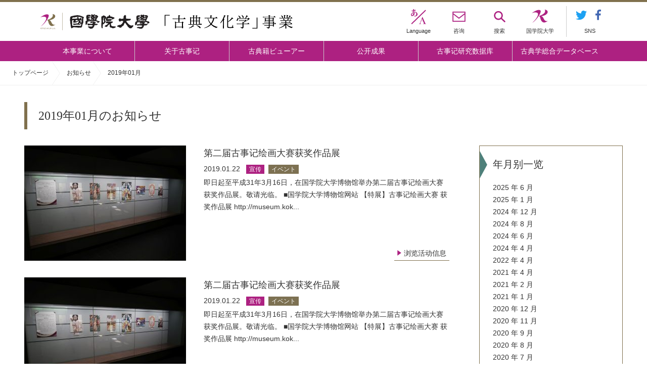

--- FILE ---
content_type: text/html; charset=UTF-8
request_url: https://kojiki.kokugakuin.ac.jp/zh/2019/01/
body_size: 5838
content:
<!DOCTYPE html>
<html>
	<head>
		<meta http-equiv="X-UA-Compatible" content="IE=edge">
		<meta charset="utf-8">
		<meta name="viewport" content="width=device-width, initial-scale=1">
		<link rel="stylesheet" href="https://kojiki.kokugakuin.ac.jp/wp-content/themes/kojikigaku-center/css/style.css">
		<link rel="stylesheet" href="https://kojiki.kokugakuin.ac.jp/wp-content/themes/kojikigaku-center/css/adjustment.css">
				<!--[if lt IE 9]>
		<script src="//cdnjs.cloudflare.com/ajax/libs/html5shiv/3.7.2/html5shiv.min.js"></script>
		<script src="//cdnjs.cloudflare.com/ajax/libs/respond.js/1.4.2/respond.min.js"></script>
		<![endif]-->
		<script src="https://code.jquery.com/jquery-3.2.1.min.js"
			integrity="sha256-hwg4gsxgFZhOsEEamdOYGBf13FyQuiTwlAQgxVSNgt4="
			crossorigin="anonymous"></script>
		<script src="https://kojiki.kokugakuin.ac.jp/wp-content/themes/kojikigaku-center/js/browser.js"></script>
		<script src="https://kojiki.kokugakuin.ac.jp/wp-content/themes/kojikigaku-center/js/jquery.flexslider.js"></script>
		<link rel="stylesheet" href="https://kojiki.kokugakuin.ac.jp/wp-content/themes/kojikigaku-center/css/flexslider.css">
		<script src="https://kojiki.kokugakuin.ac.jp/wp-content/themes/kojikigaku-center/js/jquery.cookie.js"></script>
		
				<script src="https://kojiki.kokugakuin.ac.jp/wp-content/themes/kojikigaku-center/js/common.js"></script>
		<script src="https://kojiki.kokugakuin.ac.jp/wp-content/themes/kojikigaku-center/js/easing.js"></script>
		<script src="https://kojiki.kokugakuin.ac.jp/wp-content/themes/kojikigaku-center/js/db_name.js"></script>
		<script src="https://kojiki.kokugakuin.ac.jp/wp-content/themes/kojikigaku-center/js/db_img.js"></script>
		<script src="https://kojiki.kokugakuin.ac.jp/wp-content/themes/kojikigaku-center/js/db_img_slider.js"></script>
				<script src="https://kojiki.kokugakuin.ac.jp/wp-content/themes/kojikigaku-center/js/news.js"></script>
		<link rel="shortcut icon" href="https://kojiki.kokugakuin.ac.jp/wp-content/themes/kojikigaku-center/img/favicon.ico">
		<!-- slick -->
		<link rel="stylesheet" href="https://kojiki.kokugakuin.ac.jp/wp-content/themes/kojikigaku-center/css/slick.css">
		<link rel="stylesheet" href="https://kojiki.kokugakuin.ac.jp/wp-content/themes/kojikigaku-center/css/slick-theme.css">
		
		
						<title>2019 年 1 月 &#8211; 国学院大学 古事记学中心ウェブサイト</title>
<meta name='robots' content='max-image-preview:large' />
<link rel='stylesheet' id='wp-block-library-css' href='https://kojiki.kokugakuin.ac.jp/wp-includes/css/dist/block-library/style.min.css?ver=6.6.1' type='text/css' media='all' />
<link rel='stylesheet' id='gutenberg-pdfjs-css' href='https://kojiki.kokugakuin.ac.jp/wp-content/plugins/pdfjs-viewer-shortcode/inc/../blocks/dist/style.css?ver=2.2.2' type='text/css' media='all' />
<style id='classic-theme-styles-inline-css' type='text/css'>
/*! This file is auto-generated */
.wp-block-button__link{color:#fff;background-color:#32373c;border-radius:9999px;box-shadow:none;text-decoration:none;padding:calc(.667em + 2px) calc(1.333em + 2px);font-size:1.125em}.wp-block-file__button{background:#32373c;color:#fff;text-decoration:none}
</style>
<style id='global-styles-inline-css' type='text/css'>
:root{--wp--preset--aspect-ratio--square: 1;--wp--preset--aspect-ratio--4-3: 4/3;--wp--preset--aspect-ratio--3-4: 3/4;--wp--preset--aspect-ratio--3-2: 3/2;--wp--preset--aspect-ratio--2-3: 2/3;--wp--preset--aspect-ratio--16-9: 16/9;--wp--preset--aspect-ratio--9-16: 9/16;--wp--preset--color--black: #000000;--wp--preset--color--cyan-bluish-gray: #abb8c3;--wp--preset--color--white: #ffffff;--wp--preset--color--pale-pink: #f78da7;--wp--preset--color--vivid-red: #cf2e2e;--wp--preset--color--luminous-vivid-orange: #ff6900;--wp--preset--color--luminous-vivid-amber: #fcb900;--wp--preset--color--light-green-cyan: #7bdcb5;--wp--preset--color--vivid-green-cyan: #00d084;--wp--preset--color--pale-cyan-blue: #8ed1fc;--wp--preset--color--vivid-cyan-blue: #0693e3;--wp--preset--color--vivid-purple: #9b51e0;--wp--preset--gradient--vivid-cyan-blue-to-vivid-purple: linear-gradient(135deg,rgba(6,147,227,1) 0%,rgb(155,81,224) 100%);--wp--preset--gradient--light-green-cyan-to-vivid-green-cyan: linear-gradient(135deg,rgb(122,220,180) 0%,rgb(0,208,130) 100%);--wp--preset--gradient--luminous-vivid-amber-to-luminous-vivid-orange: linear-gradient(135deg,rgba(252,185,0,1) 0%,rgba(255,105,0,1) 100%);--wp--preset--gradient--luminous-vivid-orange-to-vivid-red: linear-gradient(135deg,rgba(255,105,0,1) 0%,rgb(207,46,46) 100%);--wp--preset--gradient--very-light-gray-to-cyan-bluish-gray: linear-gradient(135deg,rgb(238,238,238) 0%,rgb(169,184,195) 100%);--wp--preset--gradient--cool-to-warm-spectrum: linear-gradient(135deg,rgb(74,234,220) 0%,rgb(151,120,209) 20%,rgb(207,42,186) 40%,rgb(238,44,130) 60%,rgb(251,105,98) 80%,rgb(254,248,76) 100%);--wp--preset--gradient--blush-light-purple: linear-gradient(135deg,rgb(255,206,236) 0%,rgb(152,150,240) 100%);--wp--preset--gradient--blush-bordeaux: linear-gradient(135deg,rgb(254,205,165) 0%,rgb(254,45,45) 50%,rgb(107,0,62) 100%);--wp--preset--gradient--luminous-dusk: linear-gradient(135deg,rgb(255,203,112) 0%,rgb(199,81,192) 50%,rgb(65,88,208) 100%);--wp--preset--gradient--pale-ocean: linear-gradient(135deg,rgb(255,245,203) 0%,rgb(182,227,212) 50%,rgb(51,167,181) 100%);--wp--preset--gradient--electric-grass: linear-gradient(135deg,rgb(202,248,128) 0%,rgb(113,206,126) 100%);--wp--preset--gradient--midnight: linear-gradient(135deg,rgb(2,3,129) 0%,rgb(40,116,252) 100%);--wp--preset--font-size--small: 13px;--wp--preset--font-size--medium: 20px;--wp--preset--font-size--large: 36px;--wp--preset--font-size--x-large: 42px;--wp--preset--spacing--20: 0.44rem;--wp--preset--spacing--30: 0.67rem;--wp--preset--spacing--40: 1rem;--wp--preset--spacing--50: 1.5rem;--wp--preset--spacing--60: 2.25rem;--wp--preset--spacing--70: 3.38rem;--wp--preset--spacing--80: 5.06rem;--wp--preset--shadow--natural: 6px 6px 9px rgba(0, 0, 0, 0.2);--wp--preset--shadow--deep: 12px 12px 50px rgba(0, 0, 0, 0.4);--wp--preset--shadow--sharp: 6px 6px 0px rgba(0, 0, 0, 0.2);--wp--preset--shadow--outlined: 6px 6px 0px -3px rgba(255, 255, 255, 1), 6px 6px rgba(0, 0, 0, 1);--wp--preset--shadow--crisp: 6px 6px 0px rgba(0, 0, 0, 1);}:where(.is-layout-flex){gap: 0.5em;}:where(.is-layout-grid){gap: 0.5em;}body .is-layout-flex{display: flex;}.is-layout-flex{flex-wrap: wrap;align-items: center;}.is-layout-flex > :is(*, div){margin: 0;}body .is-layout-grid{display: grid;}.is-layout-grid > :is(*, div){margin: 0;}:where(.wp-block-columns.is-layout-flex){gap: 2em;}:where(.wp-block-columns.is-layout-grid){gap: 2em;}:where(.wp-block-post-template.is-layout-flex){gap: 1.25em;}:where(.wp-block-post-template.is-layout-grid){gap: 1.25em;}.has-black-color{color: var(--wp--preset--color--black) !important;}.has-cyan-bluish-gray-color{color: var(--wp--preset--color--cyan-bluish-gray) !important;}.has-white-color{color: var(--wp--preset--color--white) !important;}.has-pale-pink-color{color: var(--wp--preset--color--pale-pink) !important;}.has-vivid-red-color{color: var(--wp--preset--color--vivid-red) !important;}.has-luminous-vivid-orange-color{color: var(--wp--preset--color--luminous-vivid-orange) !important;}.has-luminous-vivid-amber-color{color: var(--wp--preset--color--luminous-vivid-amber) !important;}.has-light-green-cyan-color{color: var(--wp--preset--color--light-green-cyan) !important;}.has-vivid-green-cyan-color{color: var(--wp--preset--color--vivid-green-cyan) !important;}.has-pale-cyan-blue-color{color: var(--wp--preset--color--pale-cyan-blue) !important;}.has-vivid-cyan-blue-color{color: var(--wp--preset--color--vivid-cyan-blue) !important;}.has-vivid-purple-color{color: var(--wp--preset--color--vivid-purple) !important;}.has-black-background-color{background-color: var(--wp--preset--color--black) !important;}.has-cyan-bluish-gray-background-color{background-color: var(--wp--preset--color--cyan-bluish-gray) !important;}.has-white-background-color{background-color: var(--wp--preset--color--white) !important;}.has-pale-pink-background-color{background-color: var(--wp--preset--color--pale-pink) !important;}.has-vivid-red-background-color{background-color: var(--wp--preset--color--vivid-red) !important;}.has-luminous-vivid-orange-background-color{background-color: var(--wp--preset--color--luminous-vivid-orange) !important;}.has-luminous-vivid-amber-background-color{background-color: var(--wp--preset--color--luminous-vivid-amber) !important;}.has-light-green-cyan-background-color{background-color: var(--wp--preset--color--light-green-cyan) !important;}.has-vivid-green-cyan-background-color{background-color: var(--wp--preset--color--vivid-green-cyan) !important;}.has-pale-cyan-blue-background-color{background-color: var(--wp--preset--color--pale-cyan-blue) !important;}.has-vivid-cyan-blue-background-color{background-color: var(--wp--preset--color--vivid-cyan-blue) !important;}.has-vivid-purple-background-color{background-color: var(--wp--preset--color--vivid-purple) !important;}.has-black-border-color{border-color: var(--wp--preset--color--black) !important;}.has-cyan-bluish-gray-border-color{border-color: var(--wp--preset--color--cyan-bluish-gray) !important;}.has-white-border-color{border-color: var(--wp--preset--color--white) !important;}.has-pale-pink-border-color{border-color: var(--wp--preset--color--pale-pink) !important;}.has-vivid-red-border-color{border-color: var(--wp--preset--color--vivid-red) !important;}.has-luminous-vivid-orange-border-color{border-color: var(--wp--preset--color--luminous-vivid-orange) !important;}.has-luminous-vivid-amber-border-color{border-color: var(--wp--preset--color--luminous-vivid-amber) !important;}.has-light-green-cyan-border-color{border-color: var(--wp--preset--color--light-green-cyan) !important;}.has-vivid-green-cyan-border-color{border-color: var(--wp--preset--color--vivid-green-cyan) !important;}.has-pale-cyan-blue-border-color{border-color: var(--wp--preset--color--pale-cyan-blue) !important;}.has-vivid-cyan-blue-border-color{border-color: var(--wp--preset--color--vivid-cyan-blue) !important;}.has-vivid-purple-border-color{border-color: var(--wp--preset--color--vivid-purple) !important;}.has-vivid-cyan-blue-to-vivid-purple-gradient-background{background: var(--wp--preset--gradient--vivid-cyan-blue-to-vivid-purple) !important;}.has-light-green-cyan-to-vivid-green-cyan-gradient-background{background: var(--wp--preset--gradient--light-green-cyan-to-vivid-green-cyan) !important;}.has-luminous-vivid-amber-to-luminous-vivid-orange-gradient-background{background: var(--wp--preset--gradient--luminous-vivid-amber-to-luminous-vivid-orange) !important;}.has-luminous-vivid-orange-to-vivid-red-gradient-background{background: var(--wp--preset--gradient--luminous-vivid-orange-to-vivid-red) !important;}.has-very-light-gray-to-cyan-bluish-gray-gradient-background{background: var(--wp--preset--gradient--very-light-gray-to-cyan-bluish-gray) !important;}.has-cool-to-warm-spectrum-gradient-background{background: var(--wp--preset--gradient--cool-to-warm-spectrum) !important;}.has-blush-light-purple-gradient-background{background: var(--wp--preset--gradient--blush-light-purple) !important;}.has-blush-bordeaux-gradient-background{background: var(--wp--preset--gradient--blush-bordeaux) !important;}.has-luminous-dusk-gradient-background{background: var(--wp--preset--gradient--luminous-dusk) !important;}.has-pale-ocean-gradient-background{background: var(--wp--preset--gradient--pale-ocean) !important;}.has-electric-grass-gradient-background{background: var(--wp--preset--gradient--electric-grass) !important;}.has-midnight-gradient-background{background: var(--wp--preset--gradient--midnight) !important;}.has-small-font-size{font-size: var(--wp--preset--font-size--small) !important;}.has-medium-font-size{font-size: var(--wp--preset--font-size--medium) !important;}.has-large-font-size{font-size: var(--wp--preset--font-size--large) !important;}.has-x-large-font-size{font-size: var(--wp--preset--font-size--x-large) !important;}
:where(.wp-block-post-template.is-layout-flex){gap: 1.25em;}:where(.wp-block-post-template.is-layout-grid){gap: 1.25em;}
:where(.wp-block-columns.is-layout-flex){gap: 2em;}:where(.wp-block-columns.is-layout-grid){gap: 2em;}
:root :where(.wp-block-pullquote){font-size: 1.5em;line-height: 1.6;}
</style>
<link rel='stylesheet' id='bogo-css' href='https://kojiki.kokugakuin.ac.jp/wp-content/plugins/bogo/includes/css/style.css?ver=3.8.2' type='text/css' media='all' />
<link rel="EditURI" type="application/rsd+xml" title="RSD" href="https://kojiki.kokugakuin.ac.jp/xmlrpc.php?rsd" />
<link rel="alternate" hreflang="ja" href="https://kojiki.kokugakuin.ac.jp/2019/01/" />
<link rel="alternate" hreflang="ko-KR" href="https://kojiki.kokugakuin.ac.jp/ko/2019/01/" />
<link rel="alternate" hreflang="zh-CN" href="https://kojiki.kokugakuin.ac.jp/zh/2019/01/" />
<link rel="alternate" hreflang="en-US" href="https://kojiki.kokugakuin.ac.jp/en/2019/01/" />
	</head>
<body id="news">

		<!-- Global site tag (gtag.js) - Google Analytics -->
<script async src="https://www.googletagmanager.com/gtag/js?id=UA-167118751-1"></script>
<script>
  window.dataLayer = window.dataLayer || [];
  function gtag(){dataLayer.push(arguments);}
  gtag('js', new Date());

  gtag('config', 'UA-167118751-1');
</script>
		

		<div class="wrapper">
			<div class="snav_searchForm">
				<form role="search" action="https://kojiki.kokugakuin.ac.jp/zh/">
					<input type="search" class="snav_searchForm_input" name="s" placeholder="请输入搜索关键字。">
						<button type="submit" class="snav_searchForm_submit"></button>
				</form>
				<div class="btn_searchForm_close"></div>
			</div>

			<header class="gheader">
				<div class="inner">
					<div class="row1">
						<h1><a href="https://kojiki.kokugakuin.ac.jp/zh/">國學院大学 「古典文化学」事業</a></h1>
						<nav class="snav">
							<a href="#" id="snav_menu">
								<div class="ico_menu">
									<span></span>
									<span></span>
									<span></span>
								</div>
								<span>MENU</span>
							</a>
							<span id="snav_lang">
								<span>Language</span>

								<div class="sub_lang">
									
									
																																																						</a>
								</div>
							</span>
							<a href="https://www.kokugakuin.ac.jp/inquiry" target="_blank" id="snav_contact">
								<span>咨询</span>
							</a>
							<a href="#" id="snav_search" class="btn_search">
								<span>搜索</span>
							</a>
							<a href="https://www.kokugakuin.ac.jp/" id="snav_mainSite" target="_blank">
								<span>国学院大学</span>
							</a>
							<div class="sns">
								<a href="https://twitter.com/kojikigaku" target="_blank" ><img src="https://kojiki.kokugakuin.ac.jp/wp-content/themes/kojikigaku-center/img/icon_tw.svg" alt="「古事記学」の推進拠点形成 twitter" width="22"></a>
								<a href="https://www.facebook.com/kojikigaku/" target="_blank" ><img src="https://kojiki.kokugakuin.ac.jp/wp-content/themes/kojikigaku-center/img/icon_fb.svg" alt="「古事記学」の推進拠点形成 facebookページ" width="11"></a>
								<span>SNS</span>
							</div>
						</nav>
					</div>
				</div>
				<nav class="gnav">
					<div class="inner">
						<a href="https://kojiki.kokugakuin.ac.jp/zh/about-kojiki-center/">本事業について</a>
						<a href="https://kojiki.kokugakuin.ac.jp/zh/about-kojiki/">关于古事记</a>
						<a href="https://kojiki.kokugakuin.ac.jp/zh/classics/">古典籍ビューアー</a>
						<a href="https://kojiki.kokugakuin.ac.jp/zh/prod_cat/kojikigaku/">公开成果</a>
						<a href="https://kojiki.kokugakuin.ac.jp/zh/research/">古事记研究数据库</a>
						<a href="https://kojiki.kokugakuin.ac.jp/zh/studies/">古典学総合データベース</a>
					</div>
					<div class="sub">
						<a href="https://www.kokugakuin.ac.jp/inquiry" target="_blank">咨询</a>
						<a href="#" class="btn_search">搜索</a>
						<a href="https://www.kokugakuin.ac.jp/privacy" target="_blank">隐私策略</a>
						<a href="https://www.kokugakuin.ac.jp/" target="_blank">國學院大學公式ウェブサイト</a>
					</div>
					<div class="sp_sns">
						<a href="https://twitter.com/kojikigaku" target="_blank" ><img src="https://kojiki.kokugakuin.ac.jp/wp-content/themes/kojikigaku-center/img/icon_tw.svg" alt="「古事記学」の推進拠点形成 twitter" width="28"></a>
						<a href="https://www.facebook.com/kojikigaku/" target="_blank" ><img src="https://kojiki.kokugakuin.ac.jp/wp-content/themes/kojikigaku-center/img/icon_fb.svg" alt="「古事記学」の推進拠点形成 facebookページ" width="15"></a>
				</nav>
			</header>

						<div id="breadcrumbs">
				<ul>
					トップページ													<li><a href="https://kojiki.kokugakuin.ac.jp/zh/"></a></li>
																								<li><a href="https://kojiki.kokugakuin.ac.jp/zh/news/">お知らせ</a></li>
																								<li>2019年01月</li>
															</ul>
			</div>
			




<div class="contents">

	<section id="news_all">
						<h2>2019年01月のお知らせ</h2>
				<div class="col_main">
			
						<article>
								<div class="wrapper_img">
					<img src="https://kojiki.kokugakuin.ac.jp/wp-content/uploads/2019/01/e1271d050fe7ff47e4b2b0a2d55fd988-1-320x228.jpg" />
				</div>
								<div class="wrapper_text">
					<div>
						<div class="title">第二届古事记绘画大赛获奖作品展</div>
						<div class="meta">
							<div class="date">2019.01.22</div>
							<div class="tag">
																<span class="public">宣传</span>
																<span class="event">イベント</span>
															</div>
						</div>
						<div class="summary">
							即日起至平成31年3月16日，在国学院大学博物馆举办第二届古事记绘画大赛获奖作品展。敬请光临。

■国学院大学博物馆网站
【特展】古事记绘画大赛 获奖作品展
http://museum.kok...
						</div>
					</div>
					<div>
						<a href="https://kojiki.kokugakuin.ac.jp/zh/20190122/">浏览活动信息</a>
					</div>
				</div>
			</article>
						<article>
								<div class="wrapper_img">
					<img src="https://kojiki.kokugakuin.ac.jp/wp-content/uploads/2019/01/e1271d050fe7ff47e4b2b0a2d55fd988-1-320x228.jpg" />
				</div>
								<div class="wrapper_text">
					<div>
						<div class="title">第二届古事记绘画大赛获奖作品展</div>
						<div class="meta">
							<div class="date">2019.01.22</div>
							<div class="tag">
																<span class="public">宣传</span>
																<span class="event">イベント</span>
															</div>
						</div>
						<div class="summary">
							即日起至平成31年3月16日，在国学院大学博物馆举办第二届古事记绘画大赛获奖作品展。敬请光临。

■国学院大学博物馆网站
【特展】古事记绘画大赛 获奖作品展
http://museum.kok...
						</div>
					</div>
					<div>
						<a href="https://kojiki.kokugakuin.ac.jp/zh/20190122/">浏览活动信息</a>
					</div>
				</div>
			</article>
						<article>
								<div class="wrapper_img">
					<img src="https://kojiki.kokugakuin.ac.jp/wp-content/uploads/2019/01/25e4d1a8d4a7fc1b608be99c49b466e4-3-320x228.jpg" />
				</div>
								<div class="wrapper_text">
					<div>
						<div class="title">第二届古事记绘画大赛</div>
						<div class="meta">
							<div class="date">2019.01.15</div>
							<div class="tag">
																<span class="public">宣传</span>
																<span class="event">イベント</span>
															</div>
						</div>
						<div class="summary">
							第二届古事记绘画大赛，共计收到来自全国各地的参赛作品337幅（大学生组99幅、高中生组238幅）。经过评奖委员会严肃公正的审查，最终确定获奖作品。获奖者及获奖作品名单如下：

《大学生组》
【特...
						</div>
					</div>
					<div>
						<a href="https://kojiki.kokugakuin.ac.jp/zh/20190115/">浏览活动信息</a>
					</div>
				</div>
			</article>
						<article>
								<div class="wrapper_img">
					<img src="https://kojiki.kokugakuin.ac.jp/wp-content/uploads/2019/01/25e4d1a8d4a7fc1b608be99c49b466e4-3-320x228.jpg" />
				</div>
								<div class="wrapper_text">
					<div>
						<div class="title">第二届古事记绘画大赛</div>
						<div class="meta">
							<div class="date">2019.01.15</div>
							<div class="tag">
																<span class="public">宣传</span>
																<span class="event">イベント</span>
															</div>
						</div>
						<div class="summary">
							第二届古事记绘画大赛，共计收到来自全国各地的参赛作品337幅（大学生组99幅、高中生组238幅）。经过评奖委员会严肃公正的审查，最终确定获奖作品。获奖者及获奖作品名单如下：

《大学生组》
【特...
						</div>
					</div>
					<div>
						<a href="https://kojiki.kokugakuin.ac.jp/zh/20190115/">浏览活动信息</a>
					</div>
				</div>
			</article>
						
			<!-- ページャー -->
			<nav class="pagination">
							</nav>
			<!-- ページャー -->
			
		</div>
		<div class="col_side">
			<div class="cal">
				<h3>年月别一览</h3>
				<ul class="new">
						<li><a href='https://kojiki.kokugakuin.ac.jp/zh/2025/06/'>2025 年 6 月</a></li>
	<li><a href='https://kojiki.kokugakuin.ac.jp/zh/2025/01/'>2025 年 1 月</a></li>
	<li><a href='https://kojiki.kokugakuin.ac.jp/zh/2024/12/'>2024 年 12 月</a></li>
	<li><a href='https://kojiki.kokugakuin.ac.jp/zh/2024/08/'>2024 年 8 月</a></li>
	<li><a href='https://kojiki.kokugakuin.ac.jp/zh/2024/06/'>2024 年 6 月</a></li>
	<li><a href='https://kojiki.kokugakuin.ac.jp/zh/2024/04/'>2024 年 4 月</a></li>
	<li><a href='https://kojiki.kokugakuin.ac.jp/zh/2022/04/'>2022 年 4 月</a></li>
	<li><a href='https://kojiki.kokugakuin.ac.jp/zh/2021/04/'>2021 年 4 月</a></li>
	<li><a href='https://kojiki.kokugakuin.ac.jp/zh/2021/02/'>2021 年 2 月</a></li>
	<li><a href='https://kojiki.kokugakuin.ac.jp/zh/2021/01/'>2021 年 1 月</a></li>
	<li><a href='https://kojiki.kokugakuin.ac.jp/zh/2020/12/'>2020 年 12 月</a></li>
	<li><a href='https://kojiki.kokugakuin.ac.jp/zh/2020/11/'>2020 年 11 月</a></li>
	<li><a href='https://kojiki.kokugakuin.ac.jp/zh/2020/09/'>2020 年 9 月</a></li>
	<li><a href='https://kojiki.kokugakuin.ac.jp/zh/2020/08/'>2020 年 8 月</a></li>
	<li><a href='https://kojiki.kokugakuin.ac.jp/zh/2020/07/'>2020 年 7 月</a></li>
	<li><a href='https://kojiki.kokugakuin.ac.jp/zh/2020/06/'>2020 年 6 月</a></li>
	<li><a href='https://kojiki.kokugakuin.ac.jp/zh/2020/01/'>2020 年 1 月</a></li>
	<li><a href='https://kojiki.kokugakuin.ac.jp/zh/2019/12/'>2019 年 12 月</a></li>
	<li><a href='https://kojiki.kokugakuin.ac.jp/zh/2019/11/'>2019 年 11 月</a></li>
	<li><a href='https://kojiki.kokugakuin.ac.jp/zh/2019/09/'>2019 年 9 月</a></li>
	<li><a href='https://kojiki.kokugakuin.ac.jp/zh/2019/07/'>2019 年 7 月</a></li>
	<li><a href='https://kojiki.kokugakuin.ac.jp/zh/2019/04/'>2019 年 4 月</a></li>
	<li><a href='https://kojiki.kokugakuin.ac.jp/zh/2019/03/'>2019 年 3 月</a></li>
	<li><a href='https://kojiki.kokugakuin.ac.jp/zh/2019/01/' aria-current="page">2019 年 1 月</a></li>
	<li><a href='https://kojiki.kokugakuin.ac.jp/zh/2018/10/'>2018 年 10 月</a></li>
	<li><a href='https://kojiki.kokugakuin.ac.jp/zh/2018/08/'>2018 年 8 月</a></li>
	<li><a href='https://kojiki.kokugakuin.ac.jp/zh/2018/05/'>2018 年 5 月</a></li>
	<li><a href='https://kojiki.kokugakuin.ac.jp/zh/2018/02/'>2018 年 2 月</a></li>
	<li><a href='https://kojiki.kokugakuin.ac.jp/zh/2017/12/'>2017 年 12 月</a></li>
	<li><a href='https://kojiki.kokugakuin.ac.jp/zh/2017/11/'>2017 年 11 月</a></li>
	<li><a href='https://kojiki.kokugakuin.ac.jp/zh/2017/10/'>2017 年 10 月</a></li>
					<li>&nbsp;</li>
				</ul>
			</div>
		</div>
		
	</section>
</div> <!-- .contents -->



						<div id="footerLink">
								<a href="https://kojiki.kokugakuin.ac.jp/zh/about-kojiki-center/" class="fl_about">本事業について</a>
												<a href="https://kojiki.kokugakuin.ac.jp/zh/about-kojiki/" class="fl_kojiki">关于古事记</a>
												<a href="https://kojiki.kokugakuin.ac.jp/zh/research/" class="fl_data">古事记研究数据库</a>
												<a href="https://kojiki.kokugakuin.ac.jp/zh/classics/" class="fl_viewer">古典籍ビューアー</a>
							</div>
			
			<footer class="gfooter">
				<div class="inner">
					<nav class="fnav">
						<a href="https://kojiki.kokugakuin.ac.jp/zh/news/">お知らせ</a>
						<a href="https://kojiki.kokugakuin.ac.jp/zh/report/">活動報告</a>
						<a href="https://kojiki.kokugakuin.ac.jp/zh/about-kojiki-center/">本事業について</a>
						<a href="https://kojiki.kokugakuin.ac.jp/zh/about-kojiki/">关于古事记</a>
						<a href="https://kojiki.kokugakuin.ac.jp/zh/classics/">古典籍ビューアー</a>
						<a href="https://kojiki.kokugakuin.ac.jp/zh/production/kojikigaku/">公开成果</a>
						<a href="https://kojiki.kokugakuin.ac.jp/zh/research/">古事记研究数据库</a>
						<a href="https://kojiki.kokugakuin.ac.jp/zh/studies/">古典学総合データベース</a>
						<a href="https://www.kokugakuin.ac.jp/inquiry" target="_blank">咨询</a>
						<a href="https://www.kokugakuin.ac.jp/privacy" target="_blank" class="pclast">隐私策略</a>
						<a href="https://www.kokugakuin.ac.jp/" target="_blank" class="sp">國學院大學公式ウェブサイト</a>
					</nav>
					<p class="logo">
						<a href="https://www.kokugakuin.ac.jp/" target="_blank">
							<img src="https://kojiki.kokugakuin.ac.jp/wp-content/themes/kojikigaku-center/img/logo_w.svg" alt="國學院大學" width="225">
						</a>
					</p>
					<ul class="address">
						<li><div>涩谷校园<br>〒150-8440 东京都涩谷区东4-10-28</div></li>
						<li>多摩Plaza校园<br>〒225-0003 神奈川县横滨市青叶区新石川3-22-1</li>
					</ul>
					<p class="copyright">
						COPYRIGHT &copy; 2017 Kokugakuin University. <br class="sp" />ALL RIGHTS RESERVED.
					</p>
				</div>
			</footer>
		</div>
		<div id="go2top">返回顶部</div>
			</body>
</html>

--- FILE ---
content_type: image/svg+xml
request_url: https://kojiki.kokugakuin.ac.jp/wp-content/themes/kojikigaku-center/img/bg_triangle_mossgreen.svg
body_size: 113
content:
<svg xmlns="http://www.w3.org/2000/svg" viewBox="918.037 -2083.539 14.698 53.912"><path data-name="パス 120" d="M918.037-2083.539l14.7 26.956-4.451 8.163-10.249 18.793z" fill="#4e807a"/></svg>

--- FILE ---
content_type: image/svg+xml
request_url: https://kojiki.kokugakuin.ac.jp/wp-content/themes/kojikigaku-center/img/logo.svg
body_size: 13669
content:
<svg xmlns="http://www.w3.org/2000/svg" width="520.51" height="36" viewBox="0 0 520.51 36"><g transform="translate(-25 -23)"><path d="M18.36-25.5V-2.79H19.8V-24.18h8.85V-25.5ZM48.9-10.56v-6.45H61.41v-.72l-2.16-2.25h-.42L57.3-18.03H48.9v-4.89c1.11-.33,1.38-.48,1.38-.9,0-.45-.66-.69-3.66-1.2l-.15.18a6.007,6.007,0,0,1,.39,2.52v4.29H37.11l-2.46-.18.36,1.38,2.1-.18h9.75v6.45H42.3c-.87-.51-1.71-.9-2.67-1.35l-.18.18a9.489,9.489,0,0,1,.42,3.03v4.02L39.69,2.1l1.89-.06.3-.3V.06h12.3V1.95l1.92-.06.3-.3-.18-6.66V-9.03c.84-.3,1.14-.51,1.14-.81,0-.36-.36-.63-2.1-1.92h-.42l-.99,1.2ZM41.88-9.54h12.3V-.96H41.88Zm31.38-10.5c-.78-.42-1.53-.78-2.43-1.2l-.21.18a8.576,8.576,0,0,1,.42,2.94V-6.3H69.63l-2.46-.18.36,1.38,2.1-.18H94.95V-6L93.24-7.95h-.42L91.62-6.3h-.66V-18.51c.87-.3,1.14-.51,1.14-.81,0-.36-.27-.66-1.95-1.89h-.42l-.96,1.17H84.75v-2.94c1.05-.27,1.29-.45,1.29-.78,0-.39-.45-.57-3.33-1.08l-.15.18a5.281,5.281,0,0,1,.39,2.37v2.25H78.78v-2.94c1.05-.27,1.29-.45,1.29-.78,0-.39-.45-.57-3.33-1.08l-.15.18a5.281,5.281,0,0,1,.39,2.37v2.25Zm-.33,1.02h4.05v5.46H72.93Zm5.85,0h4.17v5.46H78.78Zm5.97,0h4.29v5.46H84.75Zm4.29,6.48V-6.3H84.75v-6.24ZM72.93-6.3v-6.24h4.05V-6.3Zm5.85,0v-6.24h4.17V-6.3ZM84-3.63A17.352,17.352,0,0,1,89.97.75c.66.84,1.02,1.08,1.47,1.08.54,0,.96-.42.96-1.23,0-1.68-3.06-3.54-8.07-4.86Zm-7.62-.66a12.569,12.569,0,0,1-1.47,1.8,18.641,18.641,0,0,1-6.66,3.96l.33.69A20.625,20.625,0,0,0,77.4-1.95c1.17.06,1.68,0,1.68-.39s-.33-.72-2.46-2.01Zm30.87-14.16a28.942,28.942,0,0,0,2.01,6.15,25.054,25.054,0,0,0,3.6,5.64,29.219,29.219,0,0,1-12.6,7.8l.3.66c5.82-1.38,10.26-3.78,13.53-7.08A28.135,28.135,0,0,0,125.1,1.53,2.5,2.5,0,0,1,127.44,0l.15-.63a27.234,27.234,0,0,1-12.24-6,24.521,24.521,0,0,0,3.51-5.67,34.081,34.081,0,0,0,1.95-6.15h6.51v-.72l-2.25-2.22h-.42l-1.53,1.92h-8.28v-3.39c1.02-.27,1.32-.45,1.32-.81,0-.48-.66-.66-3.63-1.11l-.15.18a6.747,6.747,0,0,1,.42,2.79v2.34h-9.69l-2.46-.18.33,1.38,2.13-.18Zm11.25,0a23.843,23.843,0,0,1-4.53,10.5,25.348,25.348,0,0,1-3.18-4.2,27.906,27.906,0,0,1-2.7-6.3Zm22.35-6.45a8.934,8.934,0,0,1-.51,2.73,38.292,38.292,0,0,1-7.5,13.32l.57.45a27.028,27.028,0,0,0,5.37-6.15l-.06,4.44v5.73l-.15,6.87,1.74-.06.3-.3V-15.72c1.02-.21,1.23-.39,1.23-.69,0-.27-.42-.54-1.5-.81a42.523,42.523,0,0,0,2.4-5.55c1.2-.18,1.47-.3,1.47-.66,0-.45-.63-.72-3.15-1.56Zm8.49,1.95c1.17-.27,1.38-.42,1.38-.78,0-.39-.57-.63-3.57-1.14l-.15.18a5.528,5.528,0,0,1,.42,2.52V-7.44l-.03,5.4c0,2.58.63,3.48,5.64,3.48,4.77,0,5.82-.15,6.66-.39.72-.21.87-.54.87-.93a.874.874,0,0,0-.51-.78c-.54-.27-.72-.45-.72-.84-.03-.9-.03-1.5-.03-3.09l-.72-.03c-.42,2.37-.66,3.18-1.02,3.6-.39.48-.57.66-4.05.66-4.02,0-4.17-.42-4.17-1.98v-8.64a29.125,29.125,0,0,0,8.82-6.66,4.84,4.84,0,0,0,1.02.12c.51,0,.66-.15.66-.42,0-.48-.45-.87-2.76-2.43l-.24.12a5.831,5.831,0,0,1-1.17,2.13A30.122,30.122,0,0,1,149.34-12Zm40.83,5.73a17.176,17.176,0,0,1-1.53,3.18l.57.45a21.477,21.477,0,0,0,2.88-2.85c1.29-.18,1.62-.27,1.62-.69,0-.36-.42-.84-2.25-2.37h-.42l-1.11,1.26h-4.5a35.3,35.3,0,0,0,3.12-3.87c1.29.03,1.62-.12,1.62-.54,0-.36-.48-.81-3.18-2.04l-.21.09a5.366,5.366,0,0,1-.39,1.95,25.138,25.138,0,0,1-2.07,4.41H169.8a12.531,12.531,0,0,0-.27-1.65l-.72-.03c-.12,1.89-.3,3-1.2,3.93-.78.78-.99,1.02-.99,1.53a1.067,1.067,0,0,0,1.14,1.05c1.41,0,2.07-1.47,2.07-3.81ZM179.04-6.42V-.78c0,.54-.24.78-.78.78a19.441,19.441,0,0,1-3.51-.48l-.18.69c2.1.72,2.49,1.14,2.58,2.25,3.12-.09,3.96-.87,3.96-2.79l-.15-3.57V-6.42h12.21v-.72l-2.07-2.1h-.42l-1.47,1.8h-8.25V-9.09c1.11-.3,1.26-.42,1.26-.69,0-.15-.09-.27-.39-.42a43.446,43.446,0,0,0,4.47-2.49c1.23-.09,1.56-.24,1.56-.6s-.57-.9-2.07-2.1h-.42l-1.05,1.05H174.18l-2.46-.18.36,1.38,2.1-.18h9.93a20.915,20.915,0,0,1-3.24,2.85c-.51-.09-1.17-.24-2.1-.39l-.15.18a4.437,4.437,0,0,1,.42,2.25v.99h-9.57l-2.46-.18.36,1.38,2.1-.18Zm-8.88-17.22a8.465,8.465,0,0,1,2.61,3.78c.3.9.63,1.17,1.17,1.17a1.054,1.054,0,0,0,1.05-1.2c0-1.38-1.41-2.97-4.35-4.29Zm6.87-1.14a8.609,8.609,0,0,1,2.28,4.29c.24.99.57,1.23,1.17,1.23.57,0,.99-.51.99-1.38,0-1.32-1.2-3.18-3.9-4.62ZM209.64,2.7V-20.01H208.2V1.38h-8.85V2.7Zm25.41-16.26h6.3v.93l1.68-.06.3-.3-.09-2.67v-1.17c.75-.3,1.02-.51,1.02-.81,0-.36-.33-.63-1.92-1.83h-.42l-.96,1.11h-5.91v-2.13h12.12v-.72l-2.04-2.1h-.42l-1.44,1.8h-8.22v-1.68c1.11-.27,1.38-.42,1.38-.78,0-.48-.57-.69-3.63-1.14l-.15.18a5.106,5.106,0,0,1,.48,2.52v.9h-9.81l-2.46-.18.33,1.38,2.13-.18h9.81v2.13H227.4a27.359,27.359,0,0,0-2.49-1.2l-.18.18a8.637,8.637,0,0,1,.36,2.88v1.29l-.12,2.76,1.68-.06.3-.3v-.75h6.18v2.43h-6.81l-2.46-.18.36,1.38,2.1-.18h6.81v2.4H222.9l-2.46-.18.36,1.38,2.1-.18h10.23v2.52h-6.75l-2.46-.18.36,1.38,2.1-.18h6.75V-.9a.814.814,0,0,1-.93.93,22.832,22.832,0,0,1-3.54-.39l-.15.69c2.07.69,2.49,1.14,2.58,2.22,2.97-.09,4.08-.99,4.08-2.79l-.09-2.91h6.63v1.53l1.8-.06.3-.3-.18-3.93v-.78h4.44v-.72l-1.8-1.86h-.42l-1.2,1.56h-1.02V-9.66c.72-.27.84-.48.84-.75,0-.36-.12-.57-1.71-1.8h-.42l-.93,1.08h-6.36Zm0-1.02v-2.76h6.3v2.76Zm-1.92,0h-6.18v-2.76h6.18Zm1.92,4.47h6.66v2.4h-6.66Zm0,5.94V-6.69h6.66v2.52Zm35.16-15.18h-3.66v-4.2c1.11-.24,1.38-.39,1.38-.78s-.48-.6-3.42-.99l-.15.18a6.094,6.094,0,0,1,.39,2.52v3.27h-7.2l-2.46-.18.36,1.38,2.1-.18h24.3v-.72l-1.89-1.98h-.42l-1.29,1.68h-3.78a29.815,29.815,0,0,0,2.82-2.7c1.2.09,1.5,0,1.5-.42,0-.39-.51-.75-2.7-2.01l-.24.15a5.958,5.958,0,0,1-.54,1.62,29.2,29.2,0,0,1-1.92,3.36h-1.38v-4.2c1.11-.24,1.38-.39,1.38-.78s-.48-.6-3.42-.99l-.15.18a6.094,6.094,0,0,1,.39,2.52ZM281.58-6.18V-6.9l-2.1-2.19h-.42L277.59-7.2h-8.28V-9.78h9.06v-.72l-1.86-1.8h-.42l-1.23,1.5h-5.55v-2.73h10.65v-.72l-1.89-1.98h-.42l-1.29,1.68h-4.44c.72-.6,1.29-1.17,1.86-1.74,1.05.09,1.32-.03,1.32-.33,0-.36-.27-.54-2.49-1.56l-.21.12a4.893,4.893,0,0,1-.36,1.32,11.3,11.3,0,0,1-1.17,2.19h-5.46a.913.913,0,0,0,.33-.72c0-.96-.9-1.92-2.97-2.73l-.42.57a4.6,4.6,0,0,1,1.53,2.34,1.141,1.141,0,0,0,.27.54h-4.77l-2.46-.18.36,1.38,2.1-.18h8.07v2.73h-6.51l-2.46-.18.36,1.38,2.1-.18h6.51V-7.2H257.7l-2.46-.18L255.6-6l2.1-.18h8.58c-2.79,3.18-6.87,5.67-11.91,7.5l.3.66c5.37-1.35,9.54-3.45,12.87-6.69l-.24,7.29,1.86-.06.3-.3-.27-7.92a23.507,23.507,0,0,0,11.28,7.32A2.023,2.023,0,0,1,282.36.09l.15-.63c-5.52-.96-9.3-2.7-12.6-5.64ZM258.45-24.09a7.417,7.417,0,0,1,2.16,3.24c.24.84.51,1.17,1.14,1.17.54,0,.96-.33.96-1.23,0-1.2-.9-2.34-3.81-3.72Z" transform="translate(263 53)"/><g transform="translate(25 23)"><path d="M16.211,5.3C11.439,2.209.912,10.139.912,10.139s-.351.281-.912.772c3.088-1.4,6.526-2.175,9.684-1.053C16.491,12.244,6.386,24.876.842,29.3c6.105-2.6,20-21.053,15.368-24" transform="translate(0 -1.367)" fill="#ad2181"/><path d="M.982,44.842.7,45.193c.281.351.632.7.912,1.053l.281.351H1.474a1.232,1.232,0,0,0-.281-.351l-.842-.982H.281V46.6H0V44H.281v1.193h.07l.211-.211L1.544,44h.281l-.842.842" transform="translate(0 -13.123)" fill="#80714e"/><path d="M5.126,45.3c0,.421-.281,1.263-1.053,1.263a1.074,1.074,0,0,1-1.053-1.193c0-.772.421-1.263,1.053-1.263a1,1,0,0,1,.772.351,1.119,1.119,0,0,1,.281.842M4,46.637a1.383,1.383,0,0,0,1.474-1.4A1.326,1.326,0,0,0,4,43.9a1.349,1.349,0,0,0-1.4,1.333A1.291,1.291,0,0,0,4,46.637Z" transform="translate(-0.775 -13.093)" fill="#80714e"/><path d="M8.153,44.842l-.351.351c.281.351.632.7.912,1.053l.281.351H8.574a1.232,1.232,0,0,0-.281-.351l-.842-.982h-.07V46.6H7.1V44h.281v1.193h.07c.14-.07.281-.14.281-.211L8.714,44h.281l-.842.842" transform="translate(-2.118 -13.123)" fill="#80714e"/><path d="M10.481,45.474c0,.7.211,1.053.842,1.053s.842-.421.842-1.053v-1.4h.281v1.544a1,1,0,0,1-1.123,1.123,1.119,1.119,0,0,1-.842-.281,1.225,1.225,0,0,1-.281-.842V44h.281v1.474" transform="translate(-3.042 -13.123)" fill="#80714e"/><path d="M15.986,44.491a1.3,1.3,0,0,0-.842-.351,1.088,1.088,0,0,0-1.123,1.193A1.111,1.111,0,0,0,15.144,46.6a2.049,2.049,0,0,0,.632-.14V45.4h.281v1.053A2.816,2.816,0,0,1,15,46.667a1.239,1.239,0,0,1-1.4-1.333A1.293,1.293,0,0,1,15.074,44a1.766,1.766,0,0,1,.982.211c.07.07,0,.14-.07.281h0" transform="translate(-4.056 -13.123)" fill="#80714e"/><path d="M19.044,45.474H18.2l.421-.982.421.982M18.763,44h-.07L17.5,46.667h.281c.14-.351.211-.7.351-1.053h.982l.421,1.053h.421Z" transform="translate(-5.219 -13.123)" fill="#80714e"/><path d="M22.253,44.842l-.351.351c.281.351.632.7.912,1.053l.281.351h-.421a1.232,1.232,0,0,0-.281-.351l-.842-.982h-.07V46.6H21.2V44h.281v1.193h.07l.211-.211L22.674,44h.281l-.7.842" transform="translate(-6.323 -13.123)" fill="#80714e"/><path d="M24.681,45.474c0,.7.211,1.053.842,1.053s.842-.421.842-1.053v-1.4h.281v1.544a1,1,0,0,1-1.123,1.123,1.119,1.119,0,0,1-.842-.281,1.225,1.225,0,0,1-.281-.842V44h.281v1.474" transform="translate(-7.277 -13.123)" fill="#80714e"/><path d="M28.1,44l.211.07.14-.07v2.667H28.1V44" transform="translate(-8.381 -13.123)" fill="#80714e"/><path d="M31.486,46.667h-.14l-.211-.211-1.684-1.825h-.07v2.035H29.1V44h.14l1.825,1.965h.07V44h.281v2.667" transform="translate(-8.679 -13.123)" fill="#80714e"/><path d="M34.451,45.474c0,.7.211,1.053.842,1.053s.842-.421.842-1.053v-1.4h.211v1.544a1,1,0,0,1-1.123,1.123,1.119,1.119,0,0,1-.842-.281,1.225,1.225,0,0,1-.281-.842V44h.281v1.474" transform="translate(-10.17 -13.123)" fill="#80714e"/><path d="M37.7,45.2h.281v.351a.737.737,0,0,1,.632-.351c.421,0,.632.211.632.772v1.123h-.281V46.042c0-.351-.07-.632-.421-.632-.421,0-.491.281-.491.772v.912H37.77V45.2" transform="translate(-11.244 -13.481)" fill="#80714e"/><path d="M40.621,46.637H40.34V44.812h.281v1.825m-.211-2.316a.211.211,0,0,1,0-.421.224.224,0,0,1,.211.211A.186.186,0,0,1,40.411,44.321Z" transform="translate(-11.989 -13.093)" fill="#80714e"/><path d="M42.644,45.2h.281c-.211.421-.561,1.263-.772,1.825h-.281A17.473,17.473,0,0,0,41.1,45.2h.281c.14.351.351.912.561,1.474l.07-.14.211-.561.421-.772" transform="translate(-12.258 -13.481)" fill="#80714e"/><path d="M43.411,47.2a.224.224,0,0,1,.211.211.211.211,0,1,1-.211-.211" transform="translate(-12.884 -14.077)" fill="#80714e"/><path d="M26.84,18.4a5.563,5.563,0,0,0-3.018-2.105,18,18,0,0,0,7.86-2.246c2.737-1.684,4.421-3.509,4.421-5.754-.07-4.14-5.825-4.491-5.825-4.491s1.544.982.561,4.561c-1.193,4.7-11.439,7.789-12.14,8h.281c.912.07,2.316.561,2.807,3.018.772,3.86,3.088,9.614,7.93,9.123,2.456-.211,6.035-2.456,6.807-2.877-7.018,1.4-7.158-3.579-9.684-7.228" transform="translate(-5.577 -1.133)" fill="#80714e"/><path d="M115.491,11.148a.7.7,0,0,0-.351-.281,5.564,5.564,0,0,0-.632-.281c-.211-.07-.772-.421-1.123-.561a13.667,13.667,0,0,1-1.4-.632c-.211-.07-.772-.211-.912-.281-.14,0-.982-.491-1.333-.632a1.4,1.4,0,0,0-.561-.211,5.836,5.836,0,0,1-.912-.14,7.064,7.064,0,0,0-1.825-.561c-.842-.07-2.947-.421-3.368-.421-.491,0-.842-.421-1.193-.351a5.259,5.259,0,0,0-1.123.351c-.281.07-1.333.281-1.333.281a15.193,15.193,0,0,0-4.211.561,6.475,6.475,0,0,0-1.544.421,14.051,14.051,0,0,1-1.684.281,18.551,18.551,0,0,0-2.175.632l-.281-.211c-.351.07-.632.421-.842.561l-.281.281a2.748,2.748,0,0,0-.561.7,4.3,4.3,0,0,1-.281.421c-.14.211-.14.421-.211.491a2.928,2.928,0,0,0-.14.772c-.07.491-.211,4.632-.211,4.982a15.876,15.876,0,0,0,.07,1.895c.07.281.351.842.421,1.053a4.6,4.6,0,0,1,0,.982c0,.211-.07,1.333-.07,1.333s.07.491.07.7a8.6,8.6,0,0,0,.14,1.333c.07.14.281.421.351.561,0,.14.07.491.07.632s.07.632.07.912.211.842.211,1.053a6,6,0,0,1,0,1.123v.632a4.025,4.025,0,0,0,.281.491,2.3,2.3,0,0,1,0,.7c0,.281.14.351.211.491a1.3,1.3,0,0,1,.14.491,7,7,0,0,0,.14,1.123,4.2,4.2,0,0,0,.561,1.123.775.775,0,0,0,.561,0c.211-.07.7-.281.912-.351s.421-.07.561-.14.351-.351.491-.421.491,0,.632-.07.07-.211.211-.211.281,0,.351-.14,0-.351,0-.561c.07-.211.281,0,.281,0a3.957,3.957,0,0,1,.491-.07h.421c.07,0,.421.07.561.07.07,0,1.123.07,1.474.07s1.263.07,1.4.07a3.088,3.088,0,0,1,.7.14,3.369,3.369,0,0,0,.842,0h.842c.14.07,1.263.07,1.474.14s2.035.211,2.035.211h1.825c.211,0,2.175-.14,2.316-.14s.982-.14,1.123-.14,0,.281,0,.281,0,.211.07.281a.716.716,0,0,0,.632-.14c.211-.07.351-.421.491-.561a4.948,4.948,0,0,0,.491-.632c.07-.211.281-.211.491-.281s.211-.14.281-.351a4.066,4.066,0,0,1,.281-.912.85.85,0,0,0,.07-.7,2.165,2.165,0,0,1-.07-.632.41.41,0,0,1,.07-.281,1.922,1.922,0,0,1,.281-.491,8.076,8.076,0,0,0,.421-1.684,10.392,10.392,0,0,1,1.053-2.175,5.9,5.9,0,0,0,.491-1.614c0-.281.14-2.246.14-2.456a8.054,8.054,0,0,1-.14-2.035,17.368,17.368,0,0,0,.07-2.6,7.217,7.217,0,0,1,.07-1.193,3.386,3.386,0,0,1,.632-.982,13.248,13.248,0,0,0,.421-1.263.646.646,0,0,0,.07-.842m-3.649,2.877c-.07.632-.211,1.333-.211,1.333l-.14.7-.07.421-.14.772s-.211.211-.211.351a2.844,2.844,0,0,0,0,.772,8.167,8.167,0,0,1-.281,1.825c-.14.632-.281,1.053-.351,1.333a19.715,19.715,0,0,0-.421,2.456c0,.491.07,1.263.07,1.474a8.678,8.678,0,0,1-.14,1.263,2.816,2.816,0,0,0-.211,1.053,3.423,3.423,0,0,1-.211.982c-.14.211-.211.421-.421.491s-2.947-.211-3.158-.211c-.14,0-2.6-.14-3.649-.07a11.094,11.094,0,0,1-2.6-.211,9.831,9.831,0,0,1-1.684.421,34.641,34.641,0,0,1-4.561-.211,3.852,3.852,0,0,0-1.193-.07c-.281,0-.351,0-.491-.14s-.14-.772-.14-.982a10.547,10.547,0,0,0-.14-1.4,1.789,1.789,0,0,1-.14-.912,10,10,0,0,0,.211-1.123c-.07-.211-.07-.982-.14-1.193a11.743,11.743,0,0,1-.14-2.386,11.518,11.518,0,0,1,.14-1.614,10.478,10.478,0,0,0,.14-1.193,1.486,1.486,0,0,0,.211-.491v-.421a.312.312,0,0,1,.351.14,1.991,1.991,0,0,0,.632.421,2.059,2.059,0,0,0,1.123-.281c.14-.14.281-.07.421-.14s.351-.14.421-.07a.938.938,0,0,1,.07.632,6.491,6.491,0,0,1-.351.7c-.07.211-.07.561-.281.7s-.351.14-.421.351a8.151,8.151,0,0,0-.07,2.316c.07.421.351.211.632.421s.351.421.561.491a1.528,1.528,0,0,0,1.263-.211,4.37,4.37,0,0,1,1.825-.421,5.454,5.454,0,0,1,1.123.14c.211.07.491.281.772.07a1.478,1.478,0,0,0,.421-.561l.281-.211.281-.281-.07-.211.421-.07.351-.211a4.546,4.546,0,0,0,.982,0,1.21,1.21,0,0,0,.421-.421c.07-.14.07-.351.14-.561a1.037,1.037,0,0,0,.07-.632c-.07-.14-.211-.421-.351-.421a.939.939,0,0,0-.351-.07,1.081,1.081,0,0,0-.491-.211.528.528,0,0,0-.491.351c-.14.211-.421.421-.491.632a.989.989,0,0,1-.211.351,11.92,11.92,0,0,1-1.684.07c-.211-.07-.491-.07-.632-.14s-.281-.14-.14-.281.07-.491.14-.7a3.052,3.052,0,0,1,.281-.491,10.853,10.853,0,0,0,.211-1.193l2.105-.07s.632.351.912.281a3.126,3.126,0,0,1,1.123-.07.576.576,0,0,1,.351.351c.07.211.211.7.351.772.14.14.14.632.211.912a3.791,3.791,0,0,1,.281.842,3.84,3.84,0,0,1,.561.7c.14.281.14.351.281.421s-.14.421-.14.421-.912.7-1.123.912-.772.982-.772.982-.351.421-.421.491c-.07.14-.351.351-.491.281-.211-.07-2.947-.07-2.947-.07a5.438,5.438,0,0,1-1.544.421c-.561,0-1.684-.14-1.825-.14a3.278,3.278,0,0,1-.7-.351,5.715,5.715,0,0,0-.632-.14l-.281.14a2.844,2.844,0,0,0-.351.632,2.734,2.734,0,0,0-.07,1.123,8.624,8.624,0,0,0,.14.912c.07.14.351.632.491.491.14-.07,1.895-.14,2.316-.211a9.488,9.488,0,0,0,2.035-.351,14.241,14.241,0,0,1,3.088-.211c.491.07,1.825.14,2.386.211s1.263.07,1.474.14.7.07.912.14a.549.549,0,0,0,.561-.07,6.109,6.109,0,0,0,.772-.632c.14-.211.842-.281,1.123-.351s.421-.14.491-.351-.211-.421-.491-.421a4.722,4.722,0,0,1-1.4.07,1.956,1.956,0,0,0-.7-.07c-.351,0-.982.07-1.193.07-.211-.07-.421-.14-.421-.421a.866.866,0,0,1,.351-.561,10.794,10.794,0,0,0,.912-.842c.07-.14.351-.14.351-.14s-.07,0,.14.211c.14.211.211.14.351.211s.772.772,1.053.912a4.2,4.2,0,0,0,.842.14.578.578,0,0,0,.561-.351c.14-.281.421-.7.351-.912a5.034,5.034,0,0,0-.491-.772l-.772-.772a.708.708,0,0,1-.211-.561.548.548,0,0,0-.281-.211s-.14-.561.14-.632.211-.772.281-.982.211-.982-.351-.912c-.491.07-.912.281-1.123.14-.14-.14.07-.14-.07-.351-.14-.14-.421-.491-.421-.491s-.421-.7-.14-.772a7.126,7.126,0,0,1,1.754.421,6.8,6.8,0,0,0,1.4.351c.211-.07.632-.211.7-.491a6.914,6.914,0,0,0,.14-1.193c.07-.211.211-.491.14-.7a1.64,1.64,0,0,0-.491-.491c-.211-.07-.491-.07-.491-.211-.07-.14.07-.491.14-.491a.256.256,0,0,0,.351-.14c.07-.14.211-.561.14-.7a5.8,5.8,0,0,0-.491-.912c-.14-.14-.7-.7-1.193-.281a6.484,6.484,0,0,0-1.053,1.123c-.07.14-.491.7-.491.7s-1.895-.07-2.386,0-.351-1.4-.351-1.4.07-.772-.211-.912a1.335,1.335,0,0,1-.7-.421c-.07-.14-.912-1.193-1.544,0a1.03,1.03,0,0,0-.632.772,1.525,1.525,0,0,0,.351,1.123c.07.14.421.491.351.7a42.05,42.05,0,0,1-4.561.14c-2.386.07-4.211.07-4.421.14a4.711,4.711,0,0,0-1.053.421,1.221,1.221,0,0,1-.491.211s-.07-.982-.07-1.614-.211-1.123-.07-1.263l.281-.07a.524.524,0,0,1,.211.211c.14.14.14.211.351.14a3.717,3.717,0,0,0,.7-.421c.14-.14.351-.14.632-.211l.421-.281a.41.41,0,0,0,.281.07,2.121,2.121,0,0,1,.632.211s.561.07.772.07a6.808,6.808,0,0,0,1.193-.07c.211-.07.772-.561,1.053-.632s1.4-.211,1.825-.281a9,9,0,0,1,1.263-.07,4.971,4.971,0,0,0,.982-.07c.281,0,1.4-.07,1.4-.07h3.509c.211,0,.7.351.912.351.211.07.7.211.842.281a10.851,10.851,0,0,0,1.053.281,5.972,5.972,0,0,0,1.193.421c.281,0,.491.491.632.561C111.491,12.621,111.982,13.393,111.842,14.025Z" transform="translate(-25.947 -2.025)" fill="#231f20"/><path d="M161.688,19.529c-.07-.14-.281-.772-.912-.772A8.707,8.707,0,0,1,157.9,18.2a13.294,13.294,0,0,0-3.649-1.544s0-.211.351-.421.421-.351.632-.421c.14-.14.421-.14.351-.491a3.219,3.219,0,0,1,.211-1.825c.281-.351,1.895-2.6,2.246-3.158.351-.491.912-1.193.421-1.754A4.888,4.888,0,0,0,157.2,7.67c-.281-.211-.632-.982-1.053-1.193a10.731,10.731,0,0,0-2.877-.351,7.355,7.355,0,0,0-1.193.982c-.211.351-.561.632-.351,1.263a1.554,1.554,0,0,0,1.053.982,2.423,2.423,0,0,0,.912.211,4.525,4.525,0,0,1,1.4.211c.07.211-.211.421-.211.421s-2.667-.07-3.228-.07c0,0-.351-1.4-1.333-1.754,0,0-.351-.07,0-.351A15.31,15.31,0,0,0,152,6.126c.351-.421.632-.491.491-.772a1.04,1.04,0,0,0-.842-.561A9.31,9.31,0,0,0,150.179,5a10.047,10.047,0,0,0-1.474.842c-.211.211-1.684-.491-2.035-.842s-.772-.211-1.193-.14c-.351.14-.912-.421-1.193.561s-.14,1.193-.351,1.333c-.14.14.421.491.491.772.14.351.491.421.351.912s-.912.912-1.053.982a5.358,5.358,0,0,0-.632.632,1.248,1.248,0,0,0-.07.912c.07.421.491.632.561.842a2.853,2.853,0,0,0,.7.982,1.045,1.045,0,0,1,.421.491,1.309,1.309,0,0,0-.211.281c-.07.14-.632.632-.632.982a2.715,2.715,0,0,0,.211.842s0,.842.632.421.842-.491.982-.491.14.07.421-.14a.645.645,0,0,1,.7-.14c.351.07.14.351.491.421.351.14.772.421.351.421-.421.07-4.982.281-6.105.351a12.355,12.355,0,0,0-2.386.351,1,1,0,0,1-.772-.211c-.07-.211.632-.281.632-.281l.491-.211s1.193-.211,1.474-.211a4.716,4.716,0,0,0,.842-.421c.211-.14.772-.632.7-.912s-.07-.421-.351-.421a14.684,14.684,0,0,0-1.825.07,2.17,2.17,0,0,1-.561-.14,3.708,3.708,0,0,0-.842-.07c-.14-.07-.421.07-.491-.07s.14-.842.07-1.123c-.07-.211.211-.211.211-.211a2.279,2.279,0,0,1,.912.07,2.054,2.054,0,0,0,1.544-.281,4.694,4.694,0,0,0,.982-1.333c.07-.351-.281-.561-.632-.491a8.438,8.438,0,0,1-1.684-.421,4.574,4.574,0,0,1-1.123-.211c-.281-.14-.491-.351-.491-.561.07-.211.14-.351.281-.351.14-.07.351,0,.7.07s.912.14,1.4.211A3.3,3.3,0,0,0,142.32,9c.211-.14,1.193-.632,1.193-.912s-.351-.632-.351-.772c-.07-.14-.07-.491-.14-.632a2.68,2.68,0,0,0-.632-.632c-.211-.07-1.754-.351-2.246-.421a8.546,8.546,0,0,0-1.895,0c-.421.07-.7.281-.912.281a5.531,5.531,0,0,0-1.474.07,1.473,1.473,0,0,0-.912.772,1.187,1.187,0,0,1-.491.7c-.351.351-.421.281-.421.772s.14.912.14,1.474c-.07.491-.14.772-.211,1.193-.14.421.14.772.14,1.053a2.844,2.844,0,0,0,.211.7c.07.14.07.632.211,1.263.14.7.211,1.333.351,1.754a8.6,8.6,0,0,0,.281,1.123c.14.211.281.351.281.421,0,.14,0,.351-.211.421l-.982-.14a3.3,3.3,0,0,0-.351.14,3.3,3.3,0,0,0-.421.632l-.772.772c-.211.211-.14.421-.211.772s.211,1.333.14,1.754a15.017,15.017,0,0,0,0,2.526,9.982,9.982,0,0,1,.14,1.895c-.07.421.211.491.211.491s.421.14.632,0a2.186,2.186,0,0,1,.632-.491c.211-.07.351,0,.491-.211a10.263,10.263,0,0,0,.632-.912,4.635,4.635,0,0,1,.351-1.053c.211-.281.491-.351.632-.632s0-.982.14-1.193.07-.772.211-.912a1.015,1.015,0,0,0,.07-1.193,25.4,25.4,0,0,1,4.14-.842,8.259,8.259,0,0,0,2.316-.281,6.2,6.2,0,0,1,2.877-.421c1.4.14,5.614.632,7.228.632a10.961,10.961,0,0,1,4.211,1.4s.281.772-1.474.7a.144.144,0,0,0-.14.211c.07.211.351.281.7.421s.772.491,1.053.421a2.884,2.884,0,0,0,1.754-.421c.842-.491.912-.772,1.333-.912a1.034,1.034,0,0,0,.772-.632c.14-.07.211-.491.14-.632m-14.246-8.351c-.351.14-.211.491-.351.7s-.14-.14-.211-.281-.561-.561-.632-.772.07-.281.07-.281v-.14c.772.351.912-.14.912-.14l.561.351.351.281A6.606,6.606,0,0,0,147.443,11.179ZM154.179,13c-.351.07-2.667,0-2.807.07s-.772.421-.912.772a1.327,1.327,0,0,0,.14.982,1.7,1.7,0,0,0,.7.421,4.835,4.835,0,0,1,.561.211c.14.07.211.211.351.211s.561.07.772.07a1.581,1.581,0,0,1-.351.351,1.92,1.92,0,0,0-.351.281,6.42,6.42,0,0,0-2.316-.351,2.525,2.525,0,0,0,.351-.632,2.877,2.877,0,0,0-.14-1.263c-.14-.351-.561-.561-.491-.842s0-.491.211-.491a1.589,1.589,0,0,0,.491-.421l2.175.07a6.245,6.245,0,0,1,1.333.211C154.25,12.652,154.46,12.933,154.179,13Z" transform="translate(-39.513 -1.424)" fill="#231f20"/><path d="M158.309,30.686c-.632,0-3.018-.211-3.439-.211s-1.754.07-1.754.07-.842-.14-.14-.421.912-.211.912-.211l.351-.211a2.649,2.649,0,0,0,.351-.561c.07-.211.491-.421.632-.561s.632-.632.421-.772c-.14-.211-.14-.351-.421-.421-.211-.14-.491-.07-.7-.211-.14-.14-.912-.211-1.193-.491a3.9,3.9,0,0,0-2.667-1.053,15.19,15.19,0,0,0-5.544.211,1.33,1.33,0,0,0-.561.351,2.594,2.594,0,0,0-.351.772,1.955,1.955,0,0,0-.07,1.123,1.087,1.087,0,0,0,.7.491c.14,0,.07.14.421.14a1.543,1.543,0,0,0,.982-.14c.351-.14,1.193-.211,1.4-.351.211-.07.07-.211.632-.211a3.1,3.1,0,0,1,1.193.07c.351.07.561.14.561.281s.14.351-.211.351c-.351.07-.632-.07-.772.14a4.7,4.7,0,0,0-.632.982c-.07.281.07.421-.211.491-.281.14-.211.351-.561.351a38.468,38.468,0,0,0-4.491-.351,9.628,9.628,0,0,1-2.386-.14,7.306,7.306,0,0,0-.842-.351,3.094,3.094,0,0,0-.982.211,2.091,2.091,0,0,0-.772.491.544.544,0,0,0,.14.7.756.756,0,0,1,.14.561,1.265,1.265,0,0,0,.07.7,1.436,1.436,0,0,0,.561.561,2.166,2.166,0,0,0,.7.351,1.759,1.759,0,0,1,.491.281,1.163,1.163,0,0,0,1.123.14c.421-.211.842-.632,1.053-.7a9.126,9.126,0,0,1,1.544-.211c.421,0,3.3.281,4.211.421l.912.14s.281.7-.912,1.754-1.4.772-1.474.772a18.574,18.574,0,0,1-3.719-.14,15.689,15.689,0,0,0-2.456-.211,2.477,2.477,0,0,0-.982.211c-.211.14-.561.351-.491.632.07.211.632.491.772.772a6.333,6.333,0,0,0,1.333,1.4,5.753,5.753,0,0,0,.772.281s.351.421.632.7a6.636,6.636,0,0,0,1.4.772,13.837,13.837,0,0,0,3.439-.14,3.659,3.659,0,0,0,1.544-.7,11.386,11.386,0,0,0,1.895-1.965c.211-.351,1.4-2.246,1.4-2.386a1.015,1.015,0,0,1,.14-.491,1,1,0,0,0,.14-.912c-.14-.14-.421-.561-.14-.491s3.228-.351,3.789-.211.632-.211,1.193-.351a5.3,5.3,0,0,0,1.4-.561c.351-.211.211-.281.421-.421s.491-.491.351-.632c.07-.211-.632-.491-1.263-.491" transform="translate(-41.187 -7.598)" fill="#231f20"/><path d="M186.868,22.767c.351-.421,1.193-1.263,1.053-2.035s-.982-2.6-.982-2.877a2.453,2.453,0,0,0-.211-.842,2.529,2.529,0,0,1,.07-1.263c.14-.14.351-.421.421-.491.14-.07.491-.351.7-.351,0,0,.491-.211.561-.491a4.818,4.818,0,0,1,.351-1.193,10.21,10.21,0,0,0,.281-1.754c0-.351.07-.491-.281-.772-.351-.211-.491-.211-.632-.421a4.378,4.378,0,0,0-1.684-1.333,5.845,5.845,0,0,1-.982-.491c-.14-.07-.7-.211-.842-.281s-.491-.211-.491-.211-.7-.211-.982,0a2.6,2.6,0,0,0-1.263.982,2.86,2.86,0,0,0-.491.14c-.14.14-.632.07-.772.211s-.211.351-.491.491-.561.211-.7.421a1.061,1.061,0,0,0-.421.842c-.07.421.14,1.053,0,1.474s.07.982,0,1.333a9.9,9.9,0,0,0,.07,2.456c.07.632.211.772.211,1.193,0,.351-.07,3.579-.14,4.14-.07.491.07,1.544,0,2.035s-.07,3.158-.14,3.649a36.261,36.261,0,0,0,.211,4.561A4.265,4.265,0,0,0,180.061,34c.351.351.912.7,1.263.351a1.553,1.553,0,0,0,.421-.982,7.217,7.217,0,0,1,.07-1.193,2,2,0,0,0,0-.912,2.854,2.854,0,0,1,0-1.333,18.03,18.03,0,0,0,.491-2.807,7.936,7.936,0,0,1-.07-.982s.842.14.982-.07a12.581,12.581,0,0,1,2.526-2.105c.351-.281.7-.772,1.123-1.193m-1.754-9.684s-.561.632-.912.982-.421.491-.491,2.105c-.14,1.614.14.07.982,3.018.772,2.947-.982,3.228-.982,3.228s-.772.772-.772.561c-.07-.211-.421-.491-.281-.772.14-.211-.07-.912-.07-1.474a2.8,2.8,0,0,0-.491-1.263,6.246,6.246,0,0,0,.561-2.386c.14-.421.211-1.895.351-2.316a3.976,3.976,0,0,0,.14-1.123,2.274,2.274,0,0,1,.211-.912c.7.421,1.544-.07,1.825-.07C185.465,12.732,185.114,13.083,185.114,13.083Z" transform="translate(-53.395 -2.346)" fill="#231f20"/><path d="M192.288,16.081c.07.421.07,1.263.14,1.474s.14.632.211.772a.757.757,0,0,0,.491.421.63.63,0,0,0,.632-.14,3.508,3.508,0,0,0,.351-.491,2.176,2.176,0,0,1,.14.491c.07.14.421.281.561.351a2.759,2.759,0,0,0,.421.14s3.509-.14,4.14-.281,1.263-.14,1.544-.211a10.881,10.881,0,0,0,2.035-.281,2.66,2.66,0,0,0,.7-.912,2.186,2.186,0,0,1,.491-.632,3.526,3.526,0,0,0,.561-.842.943.943,0,0,1,.491-.421,9.256,9.256,0,0,0,2.175-.351c.421-.281.561-.421.632-.561s.07-.351.281-.351a6.071,6.071,0,0,1,1.193-.491c.351-.07.772-.351.772-.7a2.307,2.307,0,0,0-.491-1.123,2.869,2.869,0,0,0-1.263-.7,6.3,6.3,0,0,1-1.754-.421,18.22,18.22,0,0,0-3.088-1.123c-.491-.07-1.895-.351-2.316-.351,0,0,.07-.842-.07-.982a5.234,5.234,0,0,1-.491-.842c-.14-.14-.14-.632-.351-.842s-.912-.491-1.193-.07a8.849,8.849,0,0,1-.632.912,1.592,1.592,0,0,0-.421.772,7.825,7.825,0,0,0-.211.912h-1.4a5.53,5.53,0,0,0-2.947,2.316,22.512,22.512,0,0,0-1.193,3.368,2.507,2.507,0,0,0-.14,1.193m3.3-1.263a1.115,1.115,0,0,1,.351-.632c.281-.14.211-.211.491-.351.281-.07.211-.211.421-.351a5.126,5.126,0,0,1,1.474,0c.421.07,1.544-.351,2.386-.351.842.07,2.456.351,3.088.491s1.754.211,1.684.421a2.7,2.7,0,0,1-.632.632c-.211.14-.421.772-.421.772a21.611,21.611,0,0,0-2.6-.491,11.921,11.921,0,0,0-1.965.14c-.421-.07-3.649.07-3.93-.07C195.516,14.958,195.587,14.818,195.587,14.818Z" transform="translate(-57.341 -1.905)" fill="#231f20"/><path d="M211.719,36.639a.893.893,0,0,0-.772-.7c-.491-.07-2.737-.211-3.368-.211s-2.316-.351-2.807-.351c-.491-.07-2.6-.491-2.807-3.789-.07-1.4-.14-2.035-.14-2.246a8.585,8.585,0,0,1,1.193-.211l.421-.211a2.15,2.15,0,0,1,.7-.561c.281-.07.772-.421,1.123-.421.281-.07.281-.491.421-.632.14-.07.491-.351.421-.632a.847.847,0,0,0-.491-.632,15.28,15.28,0,0,0-2.737-.351c-.561,0-8.912.07-8.912.07a5.382,5.382,0,0,0-1.263-.07,3.813,3.813,0,0,0-.772.14,1.141,1.141,0,0,0-.351.772,4.316,4.316,0,0,1,.07.982c.07.351.14.561.211.912a.893.893,0,0,0,.772.7,12,12,0,0,0,2.246,0,5.3,5.3,0,0,1,1.193-.211c.14.07.491-.14.421.07-.14.211-1.123,1.4-1.474,1.754a19.477,19.477,0,0,1-1.754,1.684c-.351.211-1.4.7-2.035,1.053s-1.684.211-2.035,2.105c0,0-.07.351.07.491a1.207,1.207,0,0,0,.982-.07c.14-.14.772.561.772.561s.772.491,1.193.351.421-.281.842-.351.561-.281.772-.281a.64.64,0,0,0,.561-.211,1.064,1.064,0,0,0,.281-.561c.07-.211-.14-.632.281-.842a44.335,44.335,0,0,0,3.439-3.158c.561-.561.421-.561.632-.421a5.289,5.289,0,0,1,.491,2.526,5.8,5.8,0,0,0-.14,1.754,4.153,4.153,0,0,0,.351,1.333c.14.281.211.772.491.982a5.914,5.914,0,0,0,.982.421c.211.07.14.211.421.211a3.392,3.392,0,0,1,1.965.351,10.364,10.364,0,0,0,1.825.912,3.489,3.489,0,0,0,1.895-.281,4.9,4.9,0,0,0,2.246-.491c.632-.491.632,0,.982-.211s.632-.912.912-1.193c.281-.351.491-.491.281-.842" transform="translate(-56.421 -7.657)" fill="#231f20"/><path d="M238.193,14.168a5.912,5.912,0,0,0-1.754.14,6.266,6.266,0,0,1-1.4.421,10.046,10.046,0,0,1-1.614-.211,1.945,1.945,0,0,0-.632-.351c-.14-.07-.491-.14-.632-.211s-.982-.07-1.263-.14c-.211-.07-.491-.211-.7,0a6.5,6.5,0,0,1-.982.982c-.281.14-.772.7-.7,1.123a8.144,8.144,0,0,0,.211,1.123,1.129,1.129,0,0,1,.211.772,3.886,3.886,0,0,0,.14,1.263,1.174,1.174,0,0,0,.772.632c.351.14,1.053.632,1.684.491a1.876,1.876,0,0,0,1.123-.421c.211-.211.912-.982,1.123-.982a1.517,1.517,0,0,1,.772.07,5.319,5.319,0,0,0,1.123.211,8.694,8.694,0,0,0,1.965-.07,4.331,4.331,0,0,1-.7,3.439,20.887,20.887,0,0,1-2.877,3.509,3.925,3.925,0,0,1-2.456,1.123,18,18,0,0,0-2.105.211,9.143,9.143,0,0,0-2.175.632c-.281.211-2.246,1.474-2.316,2.246,0,0,.211.14.351.211a2.525,2.525,0,0,0,.632.351c.281.07,1.193.07,1.474.14s.561.351.772.421a12.943,12.943,0,0,1,1.123.7,5.094,5.094,0,0,0,.982.421,3.733,3.733,0,0,0,1.4.351c.421-.07,1.333.211,1.754-.07s.7-.912.912-1.123a1.59,1.59,0,0,1,.491-.421c.351-.211,1.123-1.4,1.474-1.474a4.674,4.674,0,0,0,1.754-1.053,5.7,5.7,0,0,1,.772-.912c.281-.281.561-1.825.912-2.246s.211-1.193.491-1.474.772-.842.772-.842.07-.351.351-.351.491-.211.912.421a18.166,18.166,0,0,0,1.193,1.754c.211.281.772,1.123,1.053,1.614.211.491.912.912,1.053,1.193s.772.982,1.123,1.684.211.281.632,1.123.7.632.982,1.053c.351.421.7.281,1.123.912a3.744,3.744,0,0,0,2.877,1.684,8.493,8.493,0,0,1,1.333-.07c.351-.07.491-.14.772-.211a5.311,5.311,0,0,0,1.4-.912,13.883,13.883,0,0,0,2.316-2.6c.211-.632.351-.561.561-.912s-.07-.912-.14-1.053-.491-1.193-1.4-.7-1.053.632-1.333.632a4.647,4.647,0,0,0-1.053-.07,6.412,6.412,0,0,1-2.807-.632,21.711,21.711,0,0,1-3.3-2.526c-.491-.632-1.544-1.684-2.316-2.6-.772-.982-1.895-2.737-1.965-2.877s-.281-.351-.07-.421.211-.421.7-.491,1.474-.211,1.825-.281a11.652,11.652,0,0,1,1.544-.211,1.546,1.546,0,0,0,1.123-.351,1.558,1.558,0,0,1,1.123.07,1.821,1.821,0,0,0,1.193-.14c.211-.211.7-1.123.912-1.263a6.988,6.988,0,0,0,.772-.7c.211-.14.351-.351.281-.491a1.657,1.657,0,0,0-.421-.632,11.114,11.114,0,0,0-2.386-.211c-.561,0-3.93-.211-4.281-.211a11.344,11.344,0,0,1-2.246-.14,1,1,0,0,1-.561-.632c-.07-.281-.281-1.193-.351-1.544a9.137,9.137,0,0,1,0-1.965,12.476,12.476,0,0,1,.211-1.4c.07-.351.07-.491-.14-.7s-.982-.491-1.053-.7c-.14-.14-.14-.351-.351-.421s-1.053-.14-1.263.07l-1.4,1.4a2.436,2.436,0,0,0-.912,1.965c-.07,1.053.07,1.474-.07,1.754A2.676,2.676,0,0,0,238.4,13.4c.07.491.14,1.053.14,1.053l-.351-.281" transform="translate(-67.105 -2.028)" fill="#231f20"/><path d="M307.608,20.863c-.211-.351-.421-.632-.421-.632a3.707,3.707,0,0,0-1.193-.842,1.049,1.049,0,0,0-1.193.07,6.51,6.51,0,0,1-.912-.351,31.253,31.253,0,0,0-2.947-1.053c-.351,0-.421.07-.351-.211.07-.211.491-.14.561-.351s.491-.421.632-.632a3.527,3.527,0,0,0,.351-.912c.07-.211.14-.491.281-.842s.632-1.263.7-1.474c.07-.14.421-.912.7-1.4.211-.491.491-1.474.632-1.684s.351-1.193.561-1.614a.96.96,0,0,0-.211-.912c-.211-.211-.491-.211-1.123-.491-.561-.281-.982-.7-1.263-.772-.211-.07-.561-.07-.842-.14a8.943,8.943,0,0,0-1.965-.14,3.114,3.114,0,0,0-.912.14c-.211.14-.211.351-.421.7s0,.982.07,1.263-.07.561.14.912.7.281,1.123.351a16.96,16.96,0,0,1,1.965.421c.7.14.281.491-.211.491a14.953,14.953,0,0,0-3.088.14c-.421.14-.281-.07-.421-.281a2.16,2.16,0,0,0-.421-.421s-.491-.561-.632-.772.07-.491.351-.772a2.67,2.67,0,0,0,.7-1.193c.07-.281.07-.491-.07-.632-.14-.07-.351-.491-.351-.491s-.07-.421-1.4-.7c-1.4-.351-2.105.912-2.386.912a12.851,12.851,0,0,1-1.4-.7c-1.053-1.053-2.105.491-2.316.7-.14.211-.351.351-.421.632s.421.912.7,1.123c.281.14.351.07.421.281s-.421.632-.632.772a4.833,4.833,0,0,0-.772.912,3.359,3.359,0,0,1-.561.772.955.955,0,0,0-.07,1.193c.211.14.7-.211.7-.211s.211.14-.211.421c-.421.351.14.912.281.982a5.8,5.8,0,0,1,.912.491c.14.14-.14.281-.351.491a8,8,0,0,1-.772.772.793.793,0,0,0-.14.772,2.049,2.049,0,0,1,.14.632c.07.211.281.281.491.421a3.141,3.141,0,0,0,1.4,0c.351-.07.7-.491.912-.7s.491-.632.772-.7c.351-.07.491.421.491.421a3.281,3.281,0,0,0,.7.632c.14.07.632.07.842.14a9.4,9.4,0,0,1,.842.421c.14.07.351-.07.491-.211s.491-.211.632-.351a1.026,1.026,0,0,0,.211-.351.548.548,0,0,1,.351.14,3.9,3.9,0,0,0,1.193.14,2.758,2.758,0,0,0,.14.421c.07.14.281.491.561.561s.632.211.421.421c-.211.14-.842-.211-1.193-.211-.351-.07-2.386-.07-2.807-.07s-1.263-.14-1.895-.14a18.464,18.464,0,0,0-2.386.421,6.756,6.756,0,0,0-2.316.281c-.491.351-2.526.351-2.877.421a4.742,4.742,0,0,0-1.474.211c-.7.281-.7-.211-.421-.421a2.176,2.176,0,0,0,.351-.772.851.851,0,0,1,.351-.07,9.154,9.154,0,0,0,.912.211c.351.07.912.351,1.4.07.491-.211.632-.491.912-.632a1.364,1.364,0,0,0,.632-.772c.07-.281-.14-.421-.281-.632s-.632-.211-.842-.351-.491-.07-.772.211a2.854,2.854,0,0,1-1.544.14c-.351-.07-.421-.281-.421-.281s-.351-1.544-.07-1.333a4.093,4.093,0,0,0,1.614.211,1.677,1.677,0,0,0,.982-.351c.281-.211.211-.351.351-.632s.351-.421.491-.7c.211-.211.14-.632.07-.912s-.421-.211-.772-.281a5.254,5.254,0,0,0-1.474.14,1.661,1.661,0,0,0-.632.351c-.211.14-.772.14-.632-.14.14-.351-.211-.982-.211-1.4s.351-.211.351-.211a7.915,7.915,0,0,0,.982.14c.281,0,.842-.281,1.263-.351s.421-.351.632-.632c.14-.211.351-.7.561-.982s.491-.14.772-.421c.281-.211.211-.421.07-.632s-.491-.211-.7-.211-.842-.211-1.193-.211a8.775,8.775,0,0,0-1.333-.211,6.822,6.822,0,0,0-1.263.07c-.211.07-.842.351-1.053.421s-.491.07-.7.14-.632.07-.842.14-.351.632-.491.912a5.087,5.087,0,0,1-.351.632c-.14.211-.491.632-.491.632a40.5,40.5,0,0,0,.561,6.175,32.319,32.319,0,0,0,.772,3.579,3.127,3.127,0,0,1-.561-.351q-.211-.211-.632,0a12.028,12.028,0,0,0-1.474,1.333,4.754,4.754,0,0,0-.982,1.614,19.209,19.209,0,0,0-.07,2.807,5.793,5.793,0,0,0,.14,2.105c.281.772.7.561,1.123.351a4.856,4.856,0,0,0,1.684-.982,4.448,4.448,0,0,0,.982-1.895,1.373,1.373,0,0,0,.07-.7,4.4,4.4,0,0,1-.07-1.263c.07-.7.842-.842,1.4-.982.491-.14,3.3-.421,3.649-.491a25.572,25.572,0,0,0,2.667-.351c.772-.14,3.088-.632,3.719-.7s2.386,0,2.807-.07a6.127,6.127,0,0,1,2.316.491,4.2,4.2,0,0,0,1.895.351,6.686,6.686,0,0,1,2.246.632,1.84,1.84,0,0,0,.632.351c.14.07.14.14.14.351,0,.14-.351.421-.491.491a1.552,1.552,0,0,0-.491.912c-.07.491.491.211.842.211s.491.07.842.07c.281,0,.421.14.632.14a1.79,1.79,0,0,0,.842-.632c.14-.211.421,0,.632-.07.14-.07.211-.211.561-.421s.351-.14.7-.351.421-.281.421-.491c-.631-.421-.561-.772-.772-1.123M294.134,11.81a2.133,2.133,0,0,0-.491.351,5.361,5.361,0,0,0-.632.632c-.14.14-.211.07-.421-.07s-.982-.632-.982-.632a7.812,7.812,0,0,1,.7-.632c.281-.211.351-.351.561-.491s.351.07.561.14.421.211.772.351S294.275,11.67,294.134,11.81Zm6.105,2.246c-.211.211-.7.07-1.053.07a13.649,13.649,0,0,1-1.4-.351c-.421-.07-.632,0-.772.14a10.38,10.38,0,0,1-.912.561c-.211.14-.632-.211-.632-.351a2.763,2.763,0,0,1-.14-.421l.632-.632c.14-.07.842-.491,1.053-.632a1.135,1.135,0,0,1,1.053.07,8.241,8.241,0,0,0,1.123.281,3.263,3.263,0,0,1,1.4.211C300.8,13.144,300.45,13.845,300.239,14.056Z" transform="translate(-83.047 -1.635)" fill="#231f20"/><path d="M305.461,31.169a34.528,34.528,0,0,0-4.842-.351,5.87,5.87,0,0,1-2.316-.14c-.07-.14.07-.211.14-.421a4.5,4.5,0,0,1,.912-.7,4.023,4.023,0,0,0,.772-.772c.14-.211.912-1.193.14-1.4a10.245,10.245,0,0,1-1.614-.421c-.421-.14-1.684-.491-2.105-.561a28.612,28.612,0,0,0-3.719.421,12.155,12.155,0,0,0-2.6.772,2.122,2.122,0,0,0-.632.421c-.281.351-.211.7-.351.982-.07.211.14.491.421.912.211.351.632.211.982.211s.982-.211,1.544-.211a5.645,5.645,0,0,0,1.614-.07,11.616,11.616,0,0,1,1.474-.421c.351-.07-.421.491-.421.491a2.759,2.759,0,0,1-.632.561c-.351.211-.351.351-.561.421a14.229,14.229,0,0,0-2.877.14,11.29,11.29,0,0,1-2.6.491c-.561.07-3.649-.07-4.14.491a1.854,1.854,0,0,0-.491,1.193l-.07.632a1.473,1.473,0,0,0,.632.421,15.979,15.979,0,0,0,2.526-.07c.772-.07,1.895-.351,2.6-.351.7.07,1.684.14,2.6.281s1.123.07,1.4.14.912-.07.982.281a2.259,2.259,0,0,1,.07,1.193,1.917,1.917,0,0,1-.982.982c-.491.14-1.123.421-1.4.491a4.883,4.883,0,0,1-1.123.14,7.635,7.635,0,0,1-1.825-.07,5.982,5.982,0,0,0-2.877-.14,20.389,20.389,0,0,0-2.246.842c-.211.211-.982.211-.351.912s1.263.491,1.825.491a3.194,3.194,0,0,1,1.474.351,7.055,7.055,0,0,0,3.93.982c2.526.14,3.088.14,3.93-.561a14.005,14.005,0,0,0,2.807-3.3,7.242,7.242,0,0,0,.491-2.386.63.63,0,0,1,.421-.351c.14,0,2.947-.14,3.649-.211a4.372,4.372,0,0,0,1.825-.421c.351-.281,2.035-1.333,2.105-1.754s0-.421-.491-.561" transform="translate(-84.479 -7.87)" fill="#231f20"/><rect width="0.491" height="36" transform="translate(45.404)" fill="#80714e"/></g></g></svg>

--- FILE ---
content_type: image/svg+xml
request_url: https://kojiki.kokugakuin.ac.jp/wp-content/themes/kojikigaku-center/img/logo_w.svg
body_size: 9269
content:
<svg xmlns="http://www.w3.org/2000/svg" viewBox="0 0 225.32 36"><defs><style>.cls-1{fill:#fff}</style></defs><g id="レイヤー_2" data-name="レイヤー 2"><g id="レイヤー_1-2" data-name="レイヤー 1"><g id="グループ化_11" data-name="グループ化 11"><path id="パス_16" data-name="パス 16" class="cls-1" d="M16.21 3.93C11.44.84.91 8.77.91 8.77s-.35.28-.91.77c3.09-1.4 6.53-2.18 9.68-1.05 6.81 2.39-3.3 15-8.84 19.44 6.11-2.6 20-21.05 15.37-24"/><path id="パス_17" data-name="パス 17" class="cls-1" d="M1 31.72l-.28.35c.28.35.63.7.91 1.05l.28.35h-.44a1.23 1.23 0 00-.28-.35l-.84-1H.28v1.34H0v-2.6h.28v1.19h.07l.21-.21 1-1h.28l-.84.88"/><path id="パス_18" data-name="パス 18" class="cls-1" d="M4.35 32.21c0 .42-.28 1.26-1.05 1.26a1.07 1.07 0 01-1.06-1.09v-.1c0-.77.42-1.26 1.05-1.26a1 1 0 01.77.35 1.12 1.12 0 01.28.84m-1.11 1.33a1.38 1.38 0 001.47-1.28v-.11a1.33 1.33 0 00-1.31-1.35h-.16a1.35 1.35 0 00-1.4 1.3A1.29 1.29 0 003 33.54z"/><path id="パス_19" data-name="パス 19" class="cls-1" d="M6 31.72l-.35.35c.28.35.63.7.91 1.05l.28.35h-.38a1.23 1.23 0 00-.28-.35l-.84-1h-.08v1.34H5v-2.6h.28v1.19h.07c.14-.07.28-.14.28-.21l1-1h.28l-.91.88"/><path id="パス_20" data-name="パス 20" class="cls-1" d="M7.44 32.35c0 .7.21 1.05.84 1.05s.84-.42.84-1.05V31h.28v1.54a1 1 0 01-1.12 1.12 1.12 1.12 0 01-.84-.28 1.23 1.23 0 01-.28-.84v-1.66h.28v1.47"/><path id="パス_21" data-name="パス 21" class="cls-1" d="M11.93 31.37a1.3 1.3 0 00-.84-.35A1.09 1.09 0 0010 32.21a1.11 1.11 0 00.94 1.26h.18a2 2 0 00.63-.14v-1.05H12v1.05a2.82 2.82 0 01-1.06.21 1.24 1.24 0 01-1.4-1.33 1.29 1.29 0 011.24-1.35H11a1.77 1.77 0 011 .21c.07.07 0 .14-.07.28"/><path id="パス_22" data-name="パス 22" class="cls-1" d="M13.83 32.35H13l.42-1 .42 1m-.28-1.47h-.07l-1.19 2.67h.28c.14-.35.21-.7.35-1.05h1l.42 1.05h.42z"/><path id="パス_23" data-name="パス 23" class="cls-1" d="M15.93 31.72l-.35.35c.28.35.63.7.91 1.05l.28.35h-.42a1.23 1.23 0 00-.28-.35l-.84-1h-.07v1.34h-.28v-2.6h.28v1.19h.07l.21-.21.91-1h.28l-.7.84"/><path id="パス_24" data-name="パス 24" class="cls-1" d="M17.4 32.35c0 .7.21 1.05.84 1.05s.84-.42.84-1.05V31h.28v1.54a1 1 0 01-1.12 1.12 1.12 1.12 0 01-.84-.28 1.22 1.22 0 01-.28-.84v-1.66h.28v1.47"/><path id="パス_25" data-name="パス 25" class="cls-1" d="M19.72 30.88l.21.07.14-.07v2.67h-.35v-2.67"/><path id="パス_26" data-name="パス 26" class="cls-1" d="M22.81 33.54h-.14l-.21-.21-1.68-1.83h-.08v2h-.28v-2.62h.14l1.83 2h.07v-2h.28v2.67"/><path id="パス_27" data-name="パス 27" class="cls-1" d="M24.28 32.35c0 .7.21 1.05.84 1.05s.88-.4.88-1.05V31h.21v1.54a1 1 0 01-1.12 1.12 1.12 1.12 0 01-.84-.28 1.23 1.23 0 01-.28-.84v-1.66h.28v1.47"/><path id="パス_28" data-name="パス 28" class="cls-1" d="M26.46 31.72h.28v.35a.74.74 0 01.63-.35c.42 0 .63.21.63.77v1.12h-.28v-1.05c0-.35-.07-.63-.42-.63s-.49.28-.49.77v.91h-.28v-1.89"/><path id="パス_29" data-name="パス 29" class="cls-1" d="M28.63 33.54h-.28v-1.82h.28v1.83m-.21-2.32a.21.21 0 010-.42.22.22 0 01.21.21.19.19 0 01-.16.21h-.05z"/><path id="パス_30" data-name="パス 30" class="cls-1" d="M30.39 31.72h.28c-.21.42-.56 1.26-.77 1.83h-.28a17.47 17.47 0 00-.77-1.83h.28c.14.35.35.91.56 1.47l.07-.14.21-.56.42-.77"/><path id="パス_31" data-name="パス 31" class="cls-1" d="M30.53 33.12a.22.22 0 01.21.21.21.21 0 11-.21-.21"/><path id="パス_32" data-name="パス 32" class="cls-1" d="M21.26 17.27a5.56 5.56 0 00-3-2.1 18 18 0 007.86-2.25c2.74-1.68 4.42-3.51 4.42-5.75-.08-4.17-5.84-4.5-5.84-4.5s1.54 1 .56 4.56c-1.19 4.7-11.44 7.79-12.14 8h.28c.91.07 2.32.56 2.81 3 .77 3.86 3.09 9.61 7.93 9.12 2.46-.21 6-2.46 6.81-2.88-7 1.4-7.16-3.58-9.68-7.23"/><path id="パス_33" data-name="パス 33" class="cls-1" d="M89.54 9.12a.7.7 0 00-.35-.28 5.56 5.56 0 00-.63-.28c-.21-.07-.77-.42-1.12-.56A13.67 13.67 0 0186 7.37c-.21-.07-.77-.21-.91-.28s-1-.49-1.33-.63a1.4 1.4 0 00-.56-.21 5.84 5.84 0 01-.91-.14 7.07 7.07 0 00-1.82-.56c-.84-.07-2.95-.42-3.37-.42s-.84-.42-1.19-.35a5.26 5.26 0 00-1.12.35c-.28.07-1.33.28-1.33.28a15.19 15.19 0 00-4.19.59 6.47 6.47 0 00-1.54.42 14.05 14.05 0 01-1.73.25 18.55 18.55 0 00-2.18.63l-.28-.21c-.35.07-.63.42-.84.56l-.28.28a2.75 2.75 0 00-.56.7 4.3 4.3 0 01-.28.42c-.14.21-.14.42-.21.49a2.93 2.93 0 00-.14.77c-.07.49-.21 4.63-.21 5a15.88 15.88 0 00.07 1.9c.07.28.35.84.42 1.05a4.6 4.6 0 010 1c0 .21-.07 1.33-.07 1.33s.07.49.07.7a8.6 8.6 0 00.14 1.33c.07.14.28.42.35.56s.07.49.07.63.07.63.07.91.21.84.21 1.05a6 6 0 010 1.12v.63a4 4 0 00.28.49 2.3 2.3 0 010 .7c0 .28.14.35.21.49a1.3 1.3 0 01.14.49 7 7 0 00.14 1.12 4.2 4.2 0 00.56 1.12.77.77 0 00.56 0c.21-.07.7-.28.91-.35s.42-.07.56-.14.35-.35.49-.42.49 0 .63-.07.07-.21.21-.21.28 0 .35-.14 0-.35 0-.56.28 0 .28 0a4 4 0 01.49-.07h.42c.07 0 .42.07.56.07s1.12.07 1.47.07 1.26.07 1.4.07a3.09 3.09 0 01.7.14 3.37 3.37 0 00.84 0h.84c.14.07 1.26.07 1.47.14s2 .21 2 .21h1.82c.21 0 2.18-.14 2.32-.14s1-.14 1.12-.14 0 .28 0 .28 0 .21.07.28a.72.72 0 00.63-.14c.21-.07.35-.42.49-.56a5 5 0 00.49-.63c.07-.21.28-.21.49-.28s.21-.14.28-.35a4.07 4.07 0 01.28-.91.85.85 0 00.07-.7 2.17 2.17 0 01-.07-.63.41.41 0 01.07-.28 1.92 1.92 0 01.28-.49 8.08 8.08 0 00.42-1.68 10.39 10.39 0 011.05-2.17 5.9 5.9 0 00.49-1.61c0-.28.14-2.25.14-2.46a8.06 8.06 0 01-.14-2 17.37 17.37 0 00.07-2.6 7.22 7.22 0 01.07-1.19 3.39 3.39 0 01.63-1 13.25 13.25 0 00.54-1.27.65.65 0 00.07-.84M85.89 12c-.07.63-.21 1.33-.21 1.33l-.14.7-.07.42-.14.77s-.21.21-.21.35a2.84 2.84 0 000 .77 8.17 8.17 0 01-.28 1.83c-.14.63-.28 1.05-.35 1.33a19.72 19.72 0 00-.42 2.5c0 .49.07 1.26.07 1.47a8.68 8.68 0 01-.14 1.22 2.82 2.82 0 00-.21 1.05 3.42 3.42 0 01-.21 1c-.14.21-.21.42-.42.49S80.21 27 80 27s-2.6-.14-3.65-.07a11.09 11.09 0 01-2.6-.21 9.83 9.83 0 01-1.68.42 34.64 34.64 0 01-4.56-.21 3.85 3.85 0 00-1.19-.07c-.28 0-.35 0-.49-.14s-.14-.77-.14-1a10.55 10.55 0 00-.14-1.4 1.79 1.79 0 01-.14-.91 10 10 0 00.21-1.12c-.07-.21-.07-1-.14-1.19a11.74 11.74 0 01-.14-2.39 11.52 11.52 0 01.14-1.61 10.48 10.48 0 00.14-1.19 1.49 1.49 0 00.21-.49V15a.31.31 0 01.35.14 2 2 0 00.63.42 2.06 2.06 0 001.12-.28c.14-.14.28-.07.42-.14s.35-.14.42-.07a.94.94 0 01.07.63 6.49 6.49 0 01-.35.7c-.07.21-.07.56-.28.7s-.35.14-.42.35a8.15 8.15 0 00-.07 2.32c.07.42.35.21.63.42s.35.42.56.49a1.53 1.53 0 001.26-.21 4.37 4.37 0 011.83-.41 5.45 5.45 0 011.12.14c.21.07.49.28.77.07a1.48 1.48 0 00.42-.56l.28-.21.28-.28-.07-.22.42-.07.35-.21a4.55 4.55 0 001 0 1.21 1.21 0 00.42-.42c.07-.14.07-.35.14-.56a1 1 0 00.07-.63c-.07-.14-.21-.42-.35-.42a.94.94 0 00-.35-.07 1.08 1.08 0 00-.49-.21.53.53 0 00-.49.35c-.14.21-.42.42-.49.63a1 1 0 01-.21.35 11.92 11.92 0 01-1.68.07c-.21-.07-.49-.07-.63-.14s-.28-.14-.14-.28.07-.49.14-.7a3.05 3.05 0 01.28-.49A10.85 10.85 0 0073 15l2.11-.07s.63.35.91.28a3.13 3.13 0 011.12-.07.58.58 0 01.35.35c.07.21.21.7.35.77s.14.63.21.91a3.79 3.79 0 01.28.84 3.84 3.84 0 01.56.7c.14.28.14.35.28.42s-.14.42-.14.42-.91.7-1.12.91-.77 1-.77 1-.35.42-.42.49-.35.35-.49.28-2.95-.07-2.95-.07a5.44 5.44 0 01-1.54.42c-.56 0-1.68-.14-1.82-.14a3.28 3.28 0 01-.7-.35 5.72 5.72 0 00-.63-.14l-.28.14a2.84 2.84 0 00-.35.63 2.73 2.73 0 00-.07 1.12 8.62 8.62 0 00.14.91c.07.14.35.63.49.49s1.89-.14 2.32-.21a9.49 9.49 0 002-.35 14.24 14.24 0 013.09-.21c.49.07 1.82.14 2.39.21s1.26.07 1.47.14.7.07.91.14a.55.55 0 00.56-.07 6.11 6.11 0 00.77-.63c.14-.21.84-.28 1.12-.35s.42-.14.49-.35-.21-.42-.49-.42a4.72 4.72 0 01-1.4.07 2 2 0 00-.7-.07c-.35 0-1 .07-1.19.07s-.42-.14-.42-.42a.87.87 0 01.35-.56 10.8 10.8 0 00.91-.84c.07-.14.35-.14.35-.14s-.07 0 .14.21.21.14.35.21.77.77 1.05.91a4.2 4.2 0 00.84.14.58.58 0 00.56-.35c.14-.28.42-.7.35-.91a5 5 0 00-.49-.77l-.77-.77a.71.71 0 01-.21-.56.55.55 0 00-.28-.21s-.14-.56.14-.63.21-.77.28-1 .21-1-.35-.91-.91.28-1.12.14.07-.14-.07-.35-.42-.49-.42-.49-.42-.7-.14-.77a7.13 7.13 0 011.75.42 6.8 6.8 0 001.4.35c.21-.07.63-.21.7-.49a6.91 6.91 0 00.14-1.19c.07-.21.21-.49.14-.7a1.64 1.64 0 00-.49-.49c-.21-.07-.49-.07-.49-.21s.07-.49.14-.49a.26.26 0 00.34-.12c.07-.14.21-.56.14-.7a5.8 5.8 0 00-.49-.91c-.14-.14-.7-.7-1.19-.28a6.48 6.48 0 00-1 1.1c-.07.14-.49.7-.49.7s-1.89-.07-2.39 0-.35-1.4-.35-1.4.07-.77-.21-.91a1.33 1.33 0 01-.7-.42c-.07-.14-.91-1.19-1.54 0a1 1 0 00-.63.77 1.53 1.53 0 00.31 1.12c.07.14.42.49.35.7a42 42 0 01-4.56.14c-2.39.07-4.21.07-4.42.14a4.71 4.71 0 00-1.05.42 1.22 1.22 0 01-.49.21s-.07-1-.07-1.61-.21-1.12-.07-1.26L66 10a.52.52 0 01.21.21c.14.14.14.21.35.14a3.72 3.72 0 00.7-.42c.14-.14.35-.14.63-.21l.42-.28a.41.41 0 00.28.07 2.12 2.12 0 01.63.21s.56.07.77.07a6.81 6.81 0 001.19-.07c.21-.07.77-.56 1.05-.63s1.4-.21 1.82-.28a9 9 0 011.25-.11 5 5 0 001-.07c.28 0 1.4-.07 1.4-.07h3.51c.21 0 .7.35.91.35s.7.21.84.28a10.85 10.85 0 001.04.28 6 6 0 001.19.42c.28 0 .49.49.63.56-.28.15.21.92.07 1.55z"/><path id="パス_34" data-name="パス 34" class="cls-1" d="M122.18 18.1c-.07-.14-.28-.77-.91-.77a8.71 8.71 0 01-2.88-.56 13.29 13.29 0 00-3.65-1.54s0-.21.35-.42.42-.35.63-.42.42-.14.35-.49a3.22 3.22 0 01.21-1.82c.28-.35 1.9-2.6 2.25-3.16s.91-1.19.42-1.75a4.89 4.89 0 00-1.26-.92c-.28-.21-.63-1-1.05-1.19a10.73 10.73 0 00-2.88-.35 7.35 7.35 0 00-1.19 1c-.21.35-.56.63-.35 1.26a1.55 1.55 0 001.05 1 2.42 2.42 0 00.91.21 4.52 4.52 0 011.4.21c.07.21-.21.42-.21.42s-2.67-.07-3.23-.07c0 0-.35-1.4-1.33-1.75 0 0-.35-.07 0-.35a15.31 15.31 0 001.68-1.9c.35-.42.63-.49.49-.77a1 1 0 00-.84-.56 9.31 9.31 0 00-1.47.21 10 10 0 00-1.47.84c-.21.21-1.68-.49-2-.84s-.77-.21-1.19-.14-.91-.42-1.19.56-.14 1.19-.35 1.33.42.49.49.77.49.42.35.91-.91.91-1.05 1a5.36 5.36 0 00-.63.63 1.25 1.25 0 00-.07.91c.07.42.49.63.56.84a2.85 2.85 0 00.7 1 1 1 0 01.42.49 1.31 1.31 0 00-.21.28c-.07.14-.63.63-.63 1a2.71 2.71 0 00.21.84s0 .84.63.42.84-.49 1-.49.14.07.42-.14a.64.64 0 01.7-.14c.35.07.14.35.49.42s.77.42.35.42-5 .28-6.1.35a12.35 12.35 0 00-2.39.35 1 1 0 01-.77-.21c-.07-.21.63-.28.63-.28l.49-.21s1.19-.21 1.47-.21a4.72 4.72 0 00.84-.42c.21-.14.77-.63.7-.91s-.07-.42-.35-.42a14.68 14.68 0 00-1.82.07 2.17 2.17 0 01-.56-.14 3.71 3.71 0 00-.84-.07c-.14-.07-.42.07-.49-.07s.14-.84.07-1.12.21-.21.21-.21a2.28 2.28 0 01.91.07 2.05 2.05 0 001.54-.28 4.7 4.7 0 001-1.33c.07-.35-.28-.56-.63-.49a8.44 8.44 0 01-1.68-.42 4.57 4.57 0 01-1.12-.21c-.28-.14-.49-.35-.49-.56s.14-.35.28-.35.35 0 .7.07.91.14 1.4.21a3.3 3.3 0 001.7-.07c.21-.14 1.19-.63 1.19-.91s-.35-.63-.35-.77-.07-.49-.14-.63a2.68 2.68 0 00-.63-.63c-.21-.07-1.75-.35-2.25-.42a8.55 8.55 0 00-1.9 0c-.42.07-.7.28-.91.28a5.53 5.53 0 00-1.47.07 1.47 1.47 0 00-.91.77 1.19 1.19 0 01-.49.7c-.35.35-.42.28-.42.77s.14.91.14 1.47-.14.77-.21 1.19.14.77.14 1.05a2.84 2.84 0 00.21.7c.07.14.07.63.21 1.26s.21 1.33.35 1.75a8.6 8.6 0 00.28 1.12c.14.21.28.35.28.42s0 .35-.21.42l-1-.14-.35.14a3.3 3.3 0 00-.42.63l-.77.77c-.21.21-.14.42-.21.77s.21 1.33.14 1.75a15 15 0 000 2.53 10 10 0 01.14 1.9c-.07.42.21.49.21.49s.42.14.63 0a2.18 2.18 0 01.63-.49c.21-.07.35 0 .49-.21a10.26 10.26 0 00.63-.91 4.64 4.64 0 01.35-1.05c.21-.28.49-.35.63-.63s0-1 .14-1.19.07-.77.21-.91a1 1 0 00.07-1.19 25.4 25.4 0 014.14-.84 8.26 8.26 0 002.32-.28 6.2 6.2 0 012.88-.42c1.4.14 5.61.63 7.23.63a11 11 0 014.21 1.4s.28.77-1.47.7a.14.14 0 00-.14.21c.07.21.35.28.7.42s.77.49 1.05.42a2.88 2.88 0 001.75-.42c.84-.49.91-.77 1.33-.91a1 1 0 00.77-.63c.14-.07.21-.49.14-.63m-14.31-8.45c-.35.14-.21.49-.35.7s-.14-.14-.21-.28-.56-.56-.63-.77.07-.28.07-.28V9c.77.35.91-.14.91-.14l.56.35.35.28a6.61 6.61 0 00-.7.3zm6.74 1.83c-.35.07-2.67 0-2.81.07s-.77.42-.91.77a1.33 1.33 0 00.14 1 1.7 1.7 0 00.7.42 4.83 4.83 0 01.56.21c.14.07.21.21.35.21s.56.07.77.07a1.58 1.58 0 01-.35.35 1.92 1.92 0 00-.35.28 6.42 6.42 0 00-2.32-.35 2.52 2.52 0 00.35-.63 2.88 2.88 0 00-.14-1.26c-.14-.35-.56-.56-.49-.84s0-.49.21-.49a1.59 1.59 0 00.49-.42l2.18.07a6.25 6.25 0 011.33.21c.36-.01.57.27.29.34z"/><path id="パス_35" data-name="パス 35" class="cls-1" d="M117.12 23.09c-.63 0-3-.21-3.44-.21s-1.75.07-1.75.07-.84-.14-.14-.42.91-.21.91-.21l.35-.21a2.65 2.65 0 00.35-.56c.07-.21.49-.42.63-.56s.63-.63.42-.77-.14-.35-.42-.42-.49-.07-.7-.21-.91-.21-1.19-.49a3.9 3.9 0 00-2.66-1.1 15.19 15.19 0 00-5.54.21 1.33 1.33 0 00-.56.35 2.59 2.59 0 00-.35.77 2 2 0 00-.07 1.12 1.09 1.09 0 00.7.49c.14 0 .07.14.42.14a1.54 1.54 0 001-.14c.35-.14 1.19-.21 1.4-.35s.07-.21.63-.21a3.1 3.1 0 011.19.07c.35.07.56.14.56.28s.14.35-.21.35-.63-.07-.77.14a4.71 4.71 0 00-.63 1c-.07.28.07.42-.21.49s-.21.35-.56.35a38.47 38.47 0 00-4.49-.35 9.63 9.63 0 01-2.39-.14 7.31 7.31 0 00-.84-.35 3.09 3.09 0 00-1 .21 2.09 2.09 0 00-.77.49.54.54 0 00.14.7.76.76 0 01.14.56 1.27 1.27 0 00.07.7 1.44 1.44 0 00.56.56 2.17 2.17 0 00.7.35 1.76 1.76 0 01.49.28 1.16 1.16 0 001.12.14c.42-.21.84-.63 1.05-.7a9.13 9.13 0 011.54-.21c.42 0 3.3.28 4.21.42l.91.14s.28.7-.91 1.75-1.4.77-1.47.77a18.57 18.57 0 01-3.72-.14 15.69 15.69 0 00-2.46-.21 2.48 2.48 0 00-1 .21c-.21.14-.56.35-.49.63s.63.49.77.77a6.33 6.33 0 001.33 1.4 5.75 5.75 0 00.77.28s.35.42.63.7a6.64 6.64 0 001.4.77 13.84 13.84 0 003.44-.14 3.66 3.66 0 001.54-.7 11.39 11.39 0 001.9-2c.21-.35 1.4-2.25 1.4-2.39a1 1 0 01.14-.49 1 1 0 00.14-.91c-.14-.14-.42-.56-.14-.49s3.23-.35 3.79-.21.63-.21 1.19-.35a5.3 5.3 0 001.4-.56c.35-.21.21-.28.42-.42s.49-.49.35-.63c.07-.21-.63-.49-1.26-.49"/><path id="パス_36" data-name="パス 36" class="cls-1" d="M133.47 20.42c.35-.42 1.19-1.26 1.05-2s-1-2.6-1-2.88a2.45 2.45 0 00-.21-.84 2.53 2.53 0 01.07-1.26c.14-.14.35-.42.42-.49s.49-.35.7-.35c0 0 .49-.21.56-.49a4.82 4.82 0 01.35-1.19 10.21 10.21 0 00.28-1.75c0-.35.07-.49-.28-.77s-.49-.21-.63-.42a4.38 4.38 0 00-1.68-1.33 5.85 5.85 0 01-1-.49c-.14-.07-.7-.21-.84-.28l-.49-.21s-.7-.21-1 0a2.6 2.6 0 00-1.26 1 2.86 2.86 0 00-.49.14c-.14.14-.63.07-.77.21s-.21.35-.49.49-.56.21-.7.42a1.06 1.06 0 00-.42.84c-.07.42.14 1.05 0 1.47s.07 1 0 1.33a9.9 9.9 0 00.07 2.46c.07.63.21.77.21 1.19s-.07 3.58-.14 4.14.07 1.54 0 2-.07 3.16-.14 3.65a36.26 36.26 0 00.21 4.56 4.27 4.27 0 00.77 2.11c.35.35.91.7 1.26.35a1.55 1.55 0 00.42-1 7.22 7.22 0 01.07-1.19 2 2 0 000-.91 2.85 2.85 0 010-1.33 18 18 0 00.49-2.81 7.94 7.94 0 01-.07-1s.84.14 1-.07a12.58 12.58 0 012.53-2.1c.35-.28.7-.77 1.12-1.19m-1.75-9.68s-.56.63-.91 1-.42.49-.49 2.1.14.07 1 3-1 3.23-1 3.23-.77.77-.77.56-.42-.49-.28-.77-.07-.91-.07-1.47a2.8 2.8 0 00-.49-1.26 6.25 6.25 0 00.56-2.39c.14-.42.21-1.9.35-2.32a4 4 0 00.14-1.12 2.27 2.27 0 01.21-.91c.7.42 1.54-.07 1.82-.07s-.07.41-.07.41z"/><path id="パス_37" data-name="パス 37" class="cls-1" d="M134.95 14.18c.07.42.07 1.26.14 1.47s.14.63.21.77a.76.76 0 00.49.42.63.63 0 00.63-.14 3.51 3.51 0 00.35-.49 2.17 2.17 0 01.14.49c.07.14.42.28.56.35a2.76 2.76 0 00.42.14s3.51-.14 4.14-.28 1.26-.14 1.54-.21a10.88 10.88 0 002-.28 2.66 2.66 0 00.7-.91 2.18 2.18 0 01.49-.63 3.53 3.53 0 00.56-.84.94.94 0 01.49-.42 9.25 9.25 0 002.18-.35c.42-.28.56-.42.63-.56s.07-.35.28-.35a6.07 6.07 0 011.19-.49c.35-.07.77-.35.77-.7a2.31 2.31 0 00-.49-1.12 2.87 2.87 0 00-1.26-.7 6.3 6.3 0 01-1.75-.42 18.22 18.22 0 00-3.09-1.12c-.49-.07-1.9-.35-2.32-.35 0 0 .07-.84-.07-1a5.24 5.24 0 01-.49-.84c-.14-.14-.14-.63-.35-.84s-.91-.49-1.19-.07a8.85 8.85 0 01-.63.91 1.59 1.59 0 00-.42.77 7.82 7.82 0 00-.21.91h-1.4a5.53 5.53 0 00-2.95 2.32 22.51 22.51 0 00-1.15 3.38 2.51 2.51 0 00-.14 1.19m3.3-1.26a1.11 1.11 0 01.35-.63c.28-.14.21-.21.49-.35s.21-.21.42-.35a5.13 5.13 0 011.47 0c.42.07 1.54-.35 2.39-.35s2.46.35 3.09.49 1.75.21 1.68.42a2.7 2.7 0 01-.63.63c-.21.14-.42.77-.42.77a21.61 21.61 0 00-2.6-.49 11.92 11.92 0 00-2 .14c-.42-.07-3.65.07-3.93-.07s-.35-.21-.35-.21z"/><path id="パス_38" data-name="パス 38" class="cls-1" d="M155.3 29a.89.89 0 00-.77-.7c-.49-.07-2.74-.21-3.37-.21s-2.32-.35-2.81-.35-2.6-.49-2.81-3.79c-.07-1.4-.14-2-.14-2.25a8.59 8.59 0 011.19-.21l.42-.21a2.15 2.15 0 01.7-.56c.28-.07.77-.42 1.12-.42s.28-.49.42-.63.49-.35.42-.63a.85.85 0 00-.49-.63 15.28 15.28 0 00-2.74-.35l-8.91.07a5.38 5.38 0 00-1.26-.07 3.81 3.81 0 00-.77.14 1.14 1.14 0 00-.35.77 4.32 4.32 0 01.07 1c.07.35.14.56.21.91a.89.89 0 00.77.7 12 12 0 002.25 0 5.3 5.3 0 011.19-.21c.14.07.49-.14.42.07s-1.12 1.4-1.47 1.75a19.47 19.47 0 01-1.75 1.68c-.35.21-1.4.7-2 1.05s-1.68.21-2 2.1c0 0-.07.35.07.49a1.21 1.21 0 001-.07c.14-.14.77.56.77.56s.77.49 1.19.35.42-.28.84-.35.56-.28.77-.28a.64.64 0 00.56-.21 1.06 1.06 0 00.28-.56c.07-.21-.14-.63.28-.84a44.33 44.33 0 003.4-3.19c.56-.56.42-.56.63-.42a5.29 5.29 0 01.49 2.53 5.8 5.8 0 00-.14 1.75 4.15 4.15 0 00.35 1.33c.14.28.21.77.49 1a5.91 5.91 0 001 .42c.21.07.14.21.42.21a3.39 3.39 0 012 .35A10.36 10.36 0 00149 32a3.49 3.49 0 001.9-.28 4.9 4.9 0 002.25-.49c.63-.49.63 0 1-.21s.63-.91.91-1.19.49-.49.28-.84"/><path id="パス_39" data-name="パス 39" class="cls-1" d="M171.09 12.14a5.91 5.91 0 00-1.75.14 6.27 6.27 0 01-1.4.42 10 10 0 01-1.61-.21 2 2 0 00-.63-.35c-.14-.07-.49-.14-.63-.21s-1-.07-1.26-.14-.49-.21-.7 0a6.5 6.5 0 01-1 1c-.28.14-.77.7-.7 1.12a8.14 8.14 0 00.21 1.12 1.13 1.13 0 01.21.77 3.89 3.89 0 00.14 1.26 1.17 1.17 0 00.77.63c.35.14 1.05.63 1.68.49a1.88 1.88 0 001.12-.42c.21-.21.91-1 1.12-1a1.52 1.52 0 01.77.07 5.32 5.32 0 001.12.21 8.69 8.69 0 002-.07 4.33 4.33 0 01-.7 3.44 20.89 20.89 0 01-2.85 3.52 3.93 3.93 0 01-2.46 1.12 18 18 0 00-2.1.21 9.14 9.14 0 00-2.18.63c-.28.21-2.25 1.47-2.32 2.25 0 0 .21.14.35.21a2.53 2.53 0 00.63.35c.28.07 1.19.07 1.47.14s.56.35.77.42a12.94 12.94 0 011.12.7 5.09 5.09 0 001 .42 3.73 3.73 0 001.4.35c.42-.07 1.33.21 1.75-.07s.7-.91.91-1.12a1.59 1.59 0 01.49-.42c.35-.21 1.12-1.4 1.47-1.47a4.67 4.67 0 001.7-1.05 5.69 5.69 0 01.77-.91c.28-.28.56-1.83.91-2.25s.21-1.19.49-1.47.77-.84.77-.84.07-.35.35-.35.49-.21.91.42a18.17 18.17 0 001.19 1.75c.21.28.77 1.12 1.05 1.61s.91.91 1.05 1.19.77 1 1.12 1.68.21.28.63 1.12.7.63 1 1.05.7.28 1.12.91a3.74 3.74 0 002.88 1.68 8.49 8.49 0 011.33-.07c.35-.07.49-.14.77-.21a5.31 5.31 0 001.4-.91 13.88 13.88 0 002.32-2.6c.21-.63.35-.56.56-.91s-.07-.91-.14-1.05-.49-1.19-1.4-.7-1.05.63-1.33.63a4.65 4.65 0 00-1.05-.07 6.41 6.41 0 01-2.81-.63 21.71 21.71 0 01-3.3-2.53c-.49-.63-1.54-1.68-2.32-2.6s-1.9-2.74-2-2.88-.28-.35-.07-.42.21-.42.7-.49 1.47-.21 1.82-.28a11.65 11.65 0 011.54-.21 1.55 1.55 0 001.12-.35 1.56 1.56 0 011.12.07 1.82 1.82 0 001.19-.14c.21-.21.7-1.12.91-1.26a7 7 0 00.77-.7c.21-.14.35-.35.28-.49a1.66 1.66 0 00-.42-.63 11.11 11.11 0 00-2.39-.21c-.56 0-3.93-.21-4.28-.21a11.34 11.34 0 01-2.25-.14 1 1 0 01-.56-.63c-.07-.28-.28-1.19-.35-1.54a9.14 9.14 0 010-2 12.48 12.48 0 01.21-1.4c.07-.35.07-.49-.14-.7s-1-.49-1.05-.7-.14-.35-.35-.42-1.05-.14-1.26.07l-1.4 1.4a2.44 2.44 0 00-.91 2c-.07 1.05.07 1.47-.07 1.75a2.68 2.68 0 00-.22 1.34c.07.49.14 1.05.14 1.05l-.35-.28"/><path id="パス_40" data-name="パス 40" class="cls-1" d="M224.56 19.23c-.21-.35-.42-.63-.42-.63a3.71 3.71 0 00-1.19-.84 1 1 0 00-1.19.07 6.51 6.51 0 01-.91-.35 31.26 31.26 0 00-2.95-1.05c-.35 0-.42.07-.35-.21s.49-.14.56-.35.49-.42.63-.63a3.52 3.52 0 00.35-.91c.07-.21.14-.49.28-.84s.63-1.26.7-1.47.42-.91.7-1.4.49-1.47.63-1.68.35-1.19.56-1.61a1 1 0 00-.21-.91c-.21-.21-.49-.21-1.12-.49s-1-.7-1.26-.77-.56-.07-.84-.14a8.94 8.94 0 00-2-.14 3.11 3.11 0 00-.91.14c-.21.14-.21.35-.42.7s0 1 .07 1.26-.07.56.14.91.7.28 1.12.35a17 17 0 012 .42c.7.14.28.49-.21.49a15 15 0 00-3.09.14c-.42.14-.28-.07-.42-.28a2.16 2.16 0 00-.42-.42s-.49-.56-.63-.77.07-.49.35-.77a2.67 2.67 0 00.7-1.19c.07-.28.07-.49-.07-.63s-.35-.49-.35-.49-.07-.42-1.4-.7-2.11.91-2.39.91a12.85 12.85 0 01-1.4-.7c-1.05-1.05-2.11.49-2.32.7s-.35.35-.42.63.42.91.7 1.12.35.07.42.28-.42.63-.63.77a4.83 4.83 0 00-.77.91 3.36 3.36 0 01-.56.77 1 1 0 00-.07 1.19c.21.14.7-.21.7-.21s.21.14-.21.42.14.91.28 1a5.8 5.8 0 01.91.49c.14.14-.14.28-.35.49a8 8 0 01-.77.77.79.79 0 00-.14.77 2 2 0 01.14.63c.07.21.28.28.49.42a3.14 3.14 0 001.4 0c.35-.07.7-.49.91-.7s.49-.63.77-.7.49.42.49.42a3.28 3.28 0 00.7.63c.14.07.63.07.84.14a9.4 9.4 0 01.84.42c.14.07.35-.07.49-.21s.49-.21.63-.35a1 1 0 00.21-.35.55.55 0 01.35.14 3.9 3.9 0 001.19.14 2.76 2.76 0 00.14.42c.07.14.28.49.56.56s.63.21.42.42-.84-.21-1.19-.21-2.39-.07-2.81-.07-1.26-.14-1.89-.14a18.47 18.47 0 00-2.39.42 6.76 6.76 0 00-2.32.28c-.49.35-2.53.35-2.88.42a4.74 4.74 0 00-1.47.21c-.7.28-.7-.21-.42-.42a2.17 2.17 0 00.35-.77.85.85 0 01.35-.07 9.15 9.15 0 00.91.21c.35.07.91.35 1.4.07s.63-.49.91-.63a1.36 1.36 0 00.63-.77c.07-.28-.14-.42-.28-.63s-.63-.21-.84-.35-.49-.07-.77.21a2.85 2.85 0 01-1.54.14c-.35-.07-.42-.28-.42-.28s-.35-1.54-.07-1.33a4.09 4.09 0 001.61.21 1.68 1.68 0 001-.35c.28-.21.21-.35.35-.63s.35-.42.49-.7.14-.63.07-.91-.42-.21-.77-.28a5.25 5.25 0 00-1.47.14 1.66 1.66 0 00-.63.35c-.21.14-.77.14-.63-.14s-.21-1-.21-1.4.35-.21.35-.21a7.91 7.91 0 001 .14c.28 0 .84-.28 1.26-.35s.42-.35.63-.63.35-.7.56-1 .49-.14.77-.42.21-.42.07-.63-.49-.21-.7-.21-.84-.21-1.19-.21A8.78 8.78 0 00203 5.2a6.82 6.82 0 00-1.26.07c-.21.07-.84.35-1.05.42s-.49.07-.7.14-.63.07-.84.14-.35.63-.49.91a5.09 5.09 0 01-.35.63c-.14.21-.49.63-.49.63a40.51 40.51 0 00.56 6.18 32.31 32.31 0 00.77 3.58 3.12 3.12 0 01-.56-.35q-.21-.21-.63 0a12 12 0 00-1.47 1.33 4.75 4.75 0 00-1 1.61 19.21 19.21 0 00-.07 2.81 5.79 5.79 0 00.14 2.1c.28.77.7.56 1.12.35a4.86 4.86 0 001.68-1 4.45 4.45 0 001-1.9 1.37 1.37 0 00.07-.7 4.4 4.4 0 01-.07-1.26c.07-.7.84-.84 1.4-1s3.3-.42 3.65-.49a25.57 25.57 0 002.67-.35c.77-.14 3.09-.63 3.72-.7s2.39 0 2.81-.07a6.13 6.13 0 012.32.49 4.2 4.2 0 001.89.35 6.69 6.69 0 012.25.63 1.84 1.84 0 00.63.35c.14.07.14.14.14.35s-.35.42-.49.49a1.55 1.55 0 00-.49.91c-.07.49.49.21.84.21s.49.07.84.07.42.14.63.14a1.79 1.79 0 00.84-.63c.14-.21.42 0 .63-.07s.21-.21.56-.42.35-.14.7-.35.42-.28.42-.49c-.63-.42-.56-.77-.77-1.12m-13.46-9.06a2.13 2.13 0 00-.49.35 5.36 5.36 0 00-.63.63c-.14.14-.21.07-.42-.07l-1-.63a7.83 7.83 0 01.7-.63c.28-.21.35-.35.56-.49s.35.07.56.14.42.21.77.35.09.22-.05.4zm6.11 2.25c-.21.21-.7.07-1.05.07a13.65 13.65 0 01-1.4-.35c-.42-.07-.63 0-.77.14a10.38 10.38 0 01-.91.56c-.21.14-.63-.21-.63-.35a2.76 2.76 0 01-.14-.42l.63-.63c.14-.07.84-.49 1.05-.63a1.14 1.14 0 011.05.07 8.24 8.24 0 001.12.28 3.26 3.26 0 011.4.21c.2.18-.15.88-.36 1.09z"/><path id="パス_41" data-name="パス 41" class="cls-1" d="M221 23.3a34.53 34.53 0 00-4.84-.35 5.87 5.87 0 01-2.32-.14c-.07-.14.07-.21.14-.42a4.51 4.51 0 01.91-.7 4 4 0 00.77-.77c.14-.21.91-1.19.14-1.4a10.24 10.24 0 01-1.61-.42c-.42-.14-1.68-.49-2.11-.56a28.61 28.61 0 00-3.72.42 12.15 12.15 0 00-2.6.77 2.12 2.12 0 00-.63.42c-.28.35-.21.7-.35 1s.14.49.42.91.63.21 1 .21 1-.21 1.54-.21a5.65 5.65 0 001.61-.07 11.62 11.62 0 011.47-.42c.35-.07-.42.49-.42.49a2.76 2.76 0 01-.63.56c-.35.21-.35.35-.56.42a14.23 14.23 0 00-2.88.14 11.29 11.29 0 01-2.6.49c-.56.07-3.65-.07-4.14.49a1.85 1.85 0 00-.49 1.19l-.1.65a1.47 1.47 0 00.63.42 16 16 0 002.53-.07c.77-.07 1.89-.35 2.6-.35s1.68.14 2.6.28 1.12.07 1.4.14.91-.07 1 .28a2.26 2.26 0 01.07 1.19 1.92 1.92 0 01-1 1c-.49.14-1.12.42-1.4.49a4.88 4.88 0 01-1.12.14 7.63 7.63 0 01-1.83-.07 6 6 0 00-2.88-.14 20.39 20.39 0 00-2.25.84c-.21.21-1 .21-.35.91s1.26.49 1.83.49a3.19 3.19 0 011.47.35 7.05 7.05 0 003.93 1c2.53.14 3.09.14 3.93-.56A14 14 0 00213 29a7.24 7.24 0 00.49-2.39.63.63 0 01.42-.35c.14 0 2.95-.14 3.65-.21a4.37 4.37 0 001.83-.42c.35-.28 2-1.33 2.11-1.75s0-.42-.49-.56"/><path id="長方形_11" data-name="長方形 11" class="cls-1" d="M45.4 0h.49v36h-.49z"/></g></g></g></svg>

--- FILE ---
content_type: image/svg+xml
request_url: https://kojiki.kokugakuin.ac.jp/wp-content/themes/kojikigaku-center/img/icon_link_arrow.svg
body_size: 73
content:
<svg xmlns="http://www.w3.org/2000/svg" viewBox="-507.552 -1717.188 7.884 11.316"><path d="M-507.552-1717.188v11.316l7.884-5.688z" fill="#ad2181"/></svg>

--- FILE ---
content_type: image/svg+xml
request_url: https://kojiki.kokugakuin.ac.jp/wp-content/themes/kojikigaku-center/img/snav02.svg
body_size: 439
content:
<svg xmlns="http://www.w3.org/2000/svg" viewBox="0 0 27.53 21.53"><defs><style>.cls-1{fill:none;stroke:#ad2181;stroke-miterlimit:10;stroke-width:2px}</style></defs><g id="レイヤー_2" data-name="レイヤー 2"><g id="レイヤー_1-2" data-name="レイヤー 1"><g id="グループ化_89" data-name="グループ化 89"><path id="長方形_82" data-name="長方形 82" class="cls-1" d="M1 1h25.53v19.53H1z"/><path id="パス_64" data-name="パス 64" class="cls-1" d="M1 4.21L13.77 14l12.76-9.79"/></g></g></g></svg>

--- FILE ---
content_type: image/svg+xml
request_url: https://kojiki.kokugakuin.ac.jp/wp-content/themes/kojikigaku-center/img/arrow_breadcrumbs.svg
body_size: 125
content:
<svg xmlns="http://www.w3.org/2000/svg" viewBox="10.583 -2252.275 16.704 48.051"><path data-name="パス 119" d="M11-2252l15.688 23.75L11-2204.5" fill="none" stroke="#f0f0f0" stroke-miterlimit="10"/></svg>